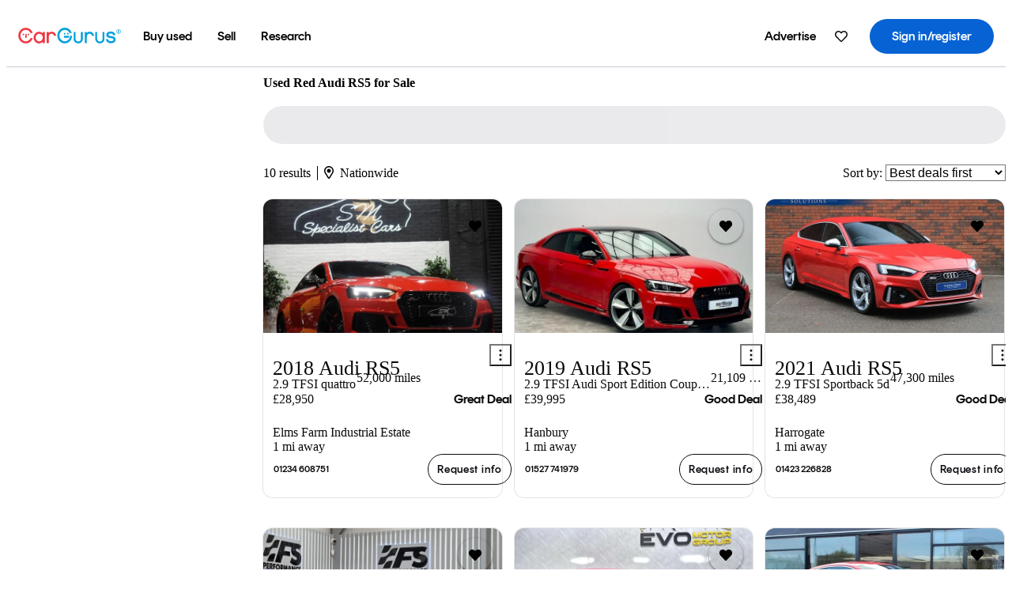

--- FILE ---
content_type: text/html;charset=UTF-8
request_url: https://www.cargurus.co.uk/Cars/s-Used-Red-Audi-RS5-d2821_spt195
body_size: 49924
content:
<!DOCTYPE html>
<html class="cg-mobileHome" lang="en-GB">
  <head>
  <script>
    !function(a,b,c,d,e){a.ddCaptchaOptions=e||null;var m=b.createElement(c),n=b.getElementsByTagName(c)[0];m.async=0,m.src=d,n.parentNode.insertBefore(m,n)}(window,document,"script","https://js.captcha-display.com/xhr_tag.js", { ajaxListenerPath: true, allowHtmlContentTypeOnCaptcha: true, disableAutoRefreshOnCaptchaPassed: true });
  </script>
        

                    <link as="image" rel="preload" fetchpriority="high"
                        href="https://static-assets.cargurus.com/images/site-cars/gfx/listings/no-image-placeholder_c80f77463a1c0559e4735b57ed1d96ec8ff77ec6bce5b247bb733c96e18316b7.svg"
                    />

                    <link as="image" rel="preload" fetchpriority="high"
                        href="https://static-assets.cargurus.com/images/site-cars/gfx/listings/no-image-placeholder_c80f77463a1c0559e4735b57ed1d96ec8ff77ec6bce5b247bb733c96e18316b7.svg"
                    />


  <link
        rel="preload"
        as="style"
        href="https://static-eu.cargurus.com/bundles/css/cg_spa_desktop.entry.14a1f07701f49b3361379bc1162411f2.css" />

  <link
        rel="preload"
        as="style"
        href="https://static-eu.cargurus.com/bundles/css/listing_search_desktop.entry.528314f6dcf98752b2a920cf3d1914cb.css" />

    <link rel="stylesheet" media="all" href="https://static-eu.cargurus.com/bundles/css/cg_spa_desktop.entry.14a1f07701f49b3361379bc1162411f2.css" type="text/css">
    <link rel="stylesheet" media="all" href="https://static-eu.cargurus.com/bundles/css/app_shell.entry.cdd929b04c5c65b28b7db0a86f7b6e63.css" type="text/css">
    <link rel="stylesheet" media="all" href="https://static-eu.cargurus.com/bundles/css/cg_theme_base_lite.entry.b179eeedd0c99b7d1d6318698b851875.css" type="text/css">

    <link rel="stylesheet" media="all" href="https://static-eu.cargurus.com/bundles/css/cg_concrete_shim_backbay.entry.a4df486943bd1c63815254adb6ee4e86.css" type="text/css">
    <link rel="stylesheet" media="all" href="https://static-eu.cargurus.com/bundles/css/cg_theme_chassis_backbay.entry.4a791f2dbf3d8da31e811eff2efb98a8.css" type="text/css">
    <link rel="stylesheet" media="all" href="https://static-eu.cargurus.com/bundles/css/cg_seo_links.entry.8b60f2248e3a850f957225658e8a2d3b.css" type="text/css">

    <link rel="stylesheet" media="all" href="https://static-eu.cargurus.com/bundles/css/cg_theme_consumer_listings_desktop.entry.72ca0fae2f280c41e29de78769b28d34.css" type="text/css">
    <link rel="stylesheet" media="all" href="https://static-eu.cargurus.com/bundles/css/listing_search_desktop.entry.528314f6dcf98752b2a920cf3d1914cb.css" type="text/css">


  <link
    rel="preload"
    as="script"
    href="https://js.datadome.co/tags.js" />

    <link
        rel="preload"
        as="script"
        href="https://static-eu.cargurus.com/bundles/js/reactDLL.entry.5d7afeeaf36c7cc133e0.js" />

    <link
        rel="preload"
        as="script"
        href="https://static-eu.cargurus.com/bundles/js/ravenDLL.entry.267d77c2e25b6e487670.js" />

    <link
        rel="preload"
        as="script"
        href="https://static-eu.cargurus.com/bundles/js/listing_search_desktop.entry.en_GB.948b9e86.js" />
    <link
        rel="preload"
        as="script"
        href="https://static-eu.cargurus.com/bundles/js/listing_search_desktop.entry_528314f6dcf98752b2a920cf3d1914cb.js" />


        <link rel="preconnect" href="https://securepubads.g.doubleclick.net" />
        <link rel="preconnect" href="https://adservice.google.com" />
        <link rel="preconnect" href="https://www.google-analytics.com" />
        <link rel="preconnect" href="https://www.googletagmanager.com" />

    <script type="text/javascript" src="https://accounts.google.com/gsi/client" async></script>


    <meta charset="utf-8">
    <meta name="theme-color" content="#337ab7">


        <link rel="alternate" hreflang="en-GB" href="https://www.cargurus.co.uk/Cars/s-Used-Red-Audi-RS5-d2821_spt195" />

    <link rel="alternate" hreflang="x-default" href="" />

  <link rel="canonical" href="https://www.cargurus.co.uk/Cars/s-Used-Red-Audi-RS5-d2821_spt195"/>
    <meta name="referrer" content="origin-when-crossorigin">

    <link rel="manifest" href="https://static-assets.cargurus.com/images/site-cars/gfx/reskin/manifest_69a6b2ae7f34e997e52c44bccf3044feaf93c88d2d6db6408c89b5c730cec765.webmanifest?v=2">

    <link rel="apple-touch-icon" sizes="57x57" href="https://static-eu.cargurus.com/gfx/reskin/logos/apple-touch-icon-57.png" />
    <link rel="apple-touch-icon" sizes="72x72" href="https://static-eu.cargurus.com/gfx/reskin/logos/apple-touch-icon-72.png" />
    <link rel="apple-touch-icon" sizes="114x114" href="https://static-eu.cargurus.com/gfx/reskin/logos/apple-touch-icon-114.png" />
    <link rel="apple-touch-icon" sizes="120x120" href="https://static-eu.cargurus.com/gfx/reskin/logos/apple-touch-icon-120.png" />
    <link rel="apple-touch-icon" sizes="152x152" href="https://static-eu.cargurus.com/gfx/reskin/logos/apple-touch-icon-152.png" />
    <link rel="apple-touch-icon" sizes="180x180" href="https://static-eu.cargurus.com/gfx/reskin/logos/apple-touch-icon-180.png" />
    <link rel="apple-touch-startup-image" href="https://static-eu.cargurus.com/gfx/reskin/logos/apple-touch-startup.png">

        <link rel="icon" sizes="16x16 32x32 48x48" href="https://static-eu.cargurus.com/gfx/icons/Favicon-48x48.png" />

    <link rel="icon" sizes="192x192" href="https://static-eu.cargurus.com/gfx/icons/Favicon-192x192.png" />

<script>
          window.disable_tracking = true;
          window.disable_ad_personalization = true;
  </script>


    <title data-cg-st="title">Used Red Audi RS5 for Sale - CarGurus.co.uk</title>
    <meta name="description" content="Browse the best deals on a Red Audi RS5 for sale. Save on a Red Audi RS5 on CarGurus." >
    <meta name="viewport" content="width=device-width, height=device-height, initial-scale=1, shrink-to-fit=no, viewport-fit=cover" >
        <meta http-equiv="Content-Type" content="text/html; charset=UTF-8"/>
        <meta http-equiv="pragma" content="no-cache"/>
        <meta http-equiv="cache-control" content="no-cache,no-store,must-revalidate"/>
        <meta http-equiv="expires" content="0"/>
        <meta http-equiv="Content-Script-Type" content="text/javascript"/>
        <meta http-equiv="content-language" content="en-GB"/>
    <meta name="envInfo"
        data-application-locale-id="gb"
        data-application-url="https://www.cargurus.co.uk"
        data-blackout-texas="true"
        data-country-code="GB"
        data-device-os="DESKTOP"
        data-email-hash=""
        data-cleaned-email-hash-md5=""
        data-cleaned-email-hash-sha1=""
        data-cleaned-email-hash-sha256=""
        data-experience="DESKTOP"
        data-js-locale-id="en-gb"
        data-language-tag="en-GB"
        data-locale-id="en_GB"
        data-locale-name="UNITED_KINGDOM"
        data-locale-namespace="/Cars"
        data-logged-in="false"
        data-mobile-app="false"
        data-mobile-app-version=""
        data-production="true"
        data-seo-experiments-v2='{"SRP_REMOVE_BREADCRUMBS":"","EXPAND_SPT_EXPERIMENT2":"","SEOC_2936_CF_CHASSIS_2_US":"","SPT_REMOVE_FEATURED_LISTINGS":"","SEOC_4030_SRP_TITLE_TAG_TEST":"","SRP_ENTITY_FACTS_CAR_MODEL":"","SRP_CANONICAL_LOGIC":"","SPT_REMOVE_ADS_V2":"","SRP_NATIONWIDE_ZIP_MODAL":"","SEOC_3438_CAR_LEVEL_SORT_TEST":"","SEOC_2936_CF_CHASSIS_2_INTL":"","SEOC_3922_SRP_NO_GEO_SAMPLE_REVERSE_TEST":"","SEOC_3813_UK_MODEL_AUTOSHOW_OVERVIEW_TEST":"","SEOC_2352_SRP_IMAGES_HIGH_PRIORITY":"","SEOC_3346_BOUNCE_RATE_VALIDATION_2":"","UGC_RATING_BANNER":"","SEOC_3060_NO_GEO_NON_RELAXED":""}'
        data-service-name="site-cars"
        data-site-cars-k8s-deployment="true"
        data-cwv-perf-enabled="true"
        data-shopper-uuid=""
        data-uuid="p0lX-3.142.222.226.1768599514581"
        data-hashed-uuid="C46C077374DD57387E56958E1C77D920C641F55850575A2F7E6D69FC7DEC1ECC"
        data-view-versions="[&quot;_DEFAULT_&quot;]"
        data-reporting-view-versions="[&quot;_DEFAULT_&quot;]"
        data-reporting-mvt="[]"
        data-mvt-experiments='{}'
        data-mvt-browser-id='7653ab66-61f5-4b4c-bef9-95eeb2e65517'
    >

    <meta name="devInfo"
        data-action-class="com.cargurus.site.action.inventorylisting.listingsearch.ListingSearchStaticLoadAction"
        data-action-method="execute"
        data-feature-key="f:listings.s"
        data-build-id="site-cars-198148"
        data-deploymentloc="prod-ew2"
        data-production="true"
            data-sentry="https://0e1a93256b16472d9067a95b7c2017f7@sentry.io/100939"
        data-sentry-integrated="true"
        data-server-host-name="site-cars-eu-cgsvc-8fd65d958-gcfzz"
        data-template="/listingSearch/listingSearch.ftl"
        data-view-version="_DEFAULT_"
        data-mvt=""
        data-log-cwv="false"
    >



  <script>
      googleTagDataLayer = [];
    </script>




    <script type="text/javascript" src="https://static-eu.cargurus.com/bundles/js/snowplowInit.entry_602f33ab202372238033a501d0d0161d.js"  defer async
    ></script>


    <script type="text/javascript" src="//widget.trustpilot.com/bootstrap/v5/tp.widget.bootstrap.min.js" async></script>

<script type="text/javascript">
  
</script>

  </head>
  <body>
<script>
  window.ddjskey = 'C3D682D3F2321D709B3DA56E04E573';
  window.ddoptions = {};
</script>
<script type="text/javascript" src="https://js.datadome.co/tags.js"></script>
  <button id="skipToContent" class="skipLink">
    <span class="skipLinkContent">Skip to content</span>
  </button>
  <div class="headerNavSuperWrap">
  <nav class="headerNav withSandNav" id="headerNav" role="navigation" data-cg-it="app-shell-header">
    <div class="navWrapper headerFooterRedesign ">
      <a class="navLogo" href="https://www.cargurus.co.uk/" data-cg-st="header-logo">
    <svg xmlns="http://www.w3.org/2000/svg" viewBox="0 0 291 46" class="cargurusLogo"><title>CarGurus Logo Homepage Link</title><g class="car" fill="#ef3742"><path d="M34.68 30.646c-2.463 5.439-7.44 8.672-13.239 8.672-8.313 0-15.035-7.286-15.035-16.266S13.179 6.785 21.441 6.785c6.004 0 10.827 3.181 13.239 8.672l.103.257h6.26l-.205-.616C38.066 6.374 30.626.987 21.441.987 9.844.987.454 10.839.454 23s9.39 22.065 20.987 22.065c9.082 0 16.523-5.439 19.396-14.162l.205-.616h-6.209l-.153.359zm24.784 8.826c-5.439 0-9.852-4.823-9.852-10.776 0-6.055 4.413-10.93 9.852-10.93s10.006 5.029 10.006 10.93c-.051 5.85-4.618 10.776-10.006 10.776m10.16-22.578a13.35 13.35 0 0 0-10.16-4.875c-8.877 0-15.856 7.286-15.856 16.626 0 9.288 6.979 16.574 15.856 16.574a13.297 13.297 0 0 0 10.16-4.926v4.156h5.798v-31.66h-5.798v4.105zm25.451-4.875a11.691 11.691 0 0 0-8.467 3.489v-2.72H80.81v31.66h6.004V25.206c0-4.413 3.181-7.594 7.594-7.594 3.746 0 6.312 2.206 6.927 5.901v.103l5.952-.051v-.154c-.82-6.979-5.438-11.392-12.212-11.392"/><path d="M20.107 18.228h3.9v11.443h-3.9V18.228z"/><circle cx="29.292" cy="19.973" r="2.258"/><circle cx="14.77" cy="19.973" r="2.258"/></g><g class="guru" fill="#00a0dd"><path d="M231.262 44.928c-7.532 0-12.999-5.467-12.999-12.999V13.131h5.267v18.797c0 4.686 3.108 7.835 7.732 7.835 4.594 0 7.68-3.149 7.68-7.835V13.131h5.319v18.797c-.001 7.534-5.468 13-12.999 13zm-61.269 0c-7.532 0-12.999-5.467-12.999-12.999V13.131h5.267v18.797c0 4.686 3.108 7.835 7.732 7.835 4.594 0 7.68-3.149 7.68-7.835V13.131h5.319v18.797c0 7.534-5.467 13-12.999 13zm92.98-20.543c-6.26-.975-7.389-1.796-7.389-3.489 0-2.155 2.874-3.848 6.517-3.848 3.797 0 6.312 1.693 6.927 4.567l.103.359h6.055l-.051-.513c-.667-6.158-5.644-10.006-12.982-10.006-8.621 0-12.52 4.977-12.52 9.596 0 6.106 4.721 8.005 12.367 9.082 7.389.975 7.954 2.463 7.954 4.31 0 2.258-2.463 4.567-7.235 4.567-4.362 0-7.543-2.104-8.159-5.439l-.051-.359h-6.004l.051.513c.872 6.619 6.414 10.93 14.162 10.93 7.8 0 13.034-4.208 13.034-10.468.049-7.185-5.492-8.673-12.779-9.802m-132.953-.718v5.285h13.188l.154-.257c.38-.817.656-1.679.821-2.566.168-.812.271-1.635.308-2.463H130.02z"/><path d="M146.851 23.667c-.308 8.826-6.671 15.497-14.727 15.497-8.415 0-15.291-7.286-15.291-16.164 0-8.929 6.876-16.215 15.291-16.215 5.696 0 10.571 3.233 13.085 8.672l.103.257h6.414l-.205-.616C148.494 6.375 140.899.782 132.125.782c-11.751 0-21.295 9.955-21.295 22.167s9.544 22.167 21.295 22.167a19.909 19.909 0 0 0 14.265-5.952 21.58 21.58 0 0 0 6.158-15.497h-5.697zM202.679 12.019a11.691 11.691 0 0 0-8.467 3.489v-2.72h-5.798v31.66h6.004V25.206c0-4.413 3.181-7.594 7.594-7.594 3.746 0 6.312 2.206 6.927 5.901v.103l5.952-.051v-.154c-.82-6.979-5.438-11.392-12.212-11.392M285.705 12.276a1.89 1.89 0 0 0-.192-.287 1.047 1.047 0 0 0-.242-.213 2.24 2.24 0 0 0 1.303-.737c.294-.373.447-.837.434-1.312a1.781 1.781 0 0 0-.676-1.513 3.47 3.47 0 0 0-2.095-.513h-2.353v7.312h1.279v-2.9h.648a.673.673 0 0 1 .316.057c.07.041.13.097.176.164l1.656 2.475a.422.422 0 0 0 .393.205h1.221l-1.869-2.736v-.002zm-1.598-1.099h-.943V8.685h1.074c.242-.005.483.02.718.073.17.038.33.113.467.221.119.099.208.23.257.377.055.172.081.352.078.533a1.22 1.22 0 0 1-.369.955 1.904 1.904 0 0 1-1.282.333z"/><circle cx="131.867" cy="17.663" r="2.36"/><circle cx="140.847" cy="17.663" r="2.36"/><path d="M284.457 17.445a6.088 6.088 0 1 1 6.089-6.089 6.094 6.094 0 0 1-6.089 6.089zm0-11.19a5.102 5.102 0 1 0 5.104 5.101 5.106 5.106 0 0 0-5.104-5.101z"/></g></svg>
      </a>
        <ul class="navMainLinks headerFooterRedesign sandNavMenu" role="menubar" data-sand-menu-bar data-cg-it="main-nav" data-hover-delay="300">
    <li class="links" role="none">
                    <a
href="/Cars/forsale" class="sandMenuLink" role="menuitem" data-first-char="b" tabindex="0"    >
<span data-sand-menu-bar-text>Buy used</span></a>
    </li>
    <li class="links" role="none">




                <a id="wai_snm_cnl_sell" aria-haspopup="true" aria-expanded="false" class="sandMenuBarBtn menuToggle" role="menuitem" href="/sell-my-car?pid=SellMyCarDesktopHeader" tabindex="-1">
<span data-sand-menu-bar-text>Sell</span>        </a>


    <div class="dropdownBody" role="menu" aria-labelledby="wai_snm_cnl_sell" data-sand-submenu>
        <div class="dropdownBodyContent">
                    <div class="sandSpacer" data-content="Buy" role="none" aria-hidden="true"></div>
    <div class="dropdownSubMenu">
        
        <ul class="dropdownSubMenuList" role="menu">
    <li class="" role="none">
                    <a
href="/sell-my-car?pid=SellMyCarDesktopHeader" class="sandSubMenuLink " role="menuitem" data-first-char="s" tabindex="-1"    >
<span data-sand-menu-bar-text>Sell my car</span></a>
    </li>
    <li class="" role="none">
                    <a
href="/research/car-valuation" class="sandSubMenuLink " role="menuitem" data-first-char="c" tabindex="-1"    >
<span data-sand-menu-bar-text>Car values</span></a>
    </li>
        </ul>
    </div>
        </div>
    </div>
    </li>
    <li class="links" role="none">




                <a id="wai_snm_cnl_research" aria-haspopup="true" aria-expanded="false" class="sandMenuBarBtn menuToggle" role="menuitem" href="/research" tabindex="-1">
<span data-sand-menu-bar-text>Research</span>        </a>


    <div class="dropdownBody" role="menu" aria-labelledby="wai_snm_cnl_research" data-sand-submenu>
        <div class="dropdownBodyContent">
                    <div class="sandSpacer" data-content="Buy" role="none" aria-hidden="true"></div>
                    <div class="sandSpacer" data-content="Sell" role="none" aria-hidden="true"></div>
    <div class="dropdownSubMenu">
        
        <ul class="dropdownSubMenuList" role="menu">
    <li class="" role="none">
                    <a
href="/research" class="sandSubMenuLink " role="menuitem" data-first-char="t" tabindex="-1"    >
<span data-sand-menu-bar-text>Test drive reviews</span></a>
    </li>
    <li class="" role="none">
                    <a
href="/research/price-trends" class="sandSubMenuLink " role="menuitem" data-first-char="p" tabindex="-1"    >
<span data-sand-menu-bar-text>Price trends</span></a>
    </li>
        </ul>
    </div>
    <div class="dropdownSubMenu">
        
        <ul class="dropdownSubMenuList" role="menu">
        </ul>
    </div>
        </div>
    </div>
    </li>
        </ul>
  <ul class="navRightLinks headerFooterRedesign" role="menu" data-cg-it="right-nav-links">
      <li role="menuitem">
        <a href="https://dealers.cargurus.co.uk/" class="navLink headerFooterRedesign" title="Advertise">
          <span class="nav-item-text">Advertise</span>
        </a>
      </li>
    <li role="menuitem">



	<div data-sand-tooltip data-placement="bottom">
        <span
            aria-describedby="savedListingsButton"
            class="cgds_tooltip_wrapper"
            tabIndex="0"
        >
                            <a class="menuToggle headerFooterRedesign" href="/Cars/inventorylisting/mySaved.action?pid=sl_navbar" aria-label="Saved cars">
    <svg xmlns="http://www.w3.org/2000/svg" aria-hidden="true" aria-label="" focusable="false" data-prefix="far" data-icon="heart" class="svg-inline--fa fa-heart fa-w-16 navIcon headerFooterRedesign" role="img" viewBox="0 0 512 512"><path fill="currentColor" d="M458.4 64.3C400.6 15.7 311.3 23 256 79.3 200.7 23 111.4 15.6 53.6 64.3-21.6 127.6-10.6 230.8 43 285.5l175.4 178.7c10 10.2 23.4 15.9 37.6 15.9 14.3 0 27.6-5.6 37.6-15.8L469 285.6c53.5-54.7 64.7-157.9-10.6-221.3zm-23.6 187.5L259.4 430.5c-2.4 2.4-4.4 2.4-6.8 0L77.2 251.8c-36.5-37.2-43.9-107.6 7.3-150.7 38.9-32.7 98.9-27.8 136.5 10.5l35 35.7 35-35.7c37.8-38.5 97.8-43.2 136.5-10.6 51.1 43.1 43.5 113.9 7.3 150.8z"/></svg>
      </a>


        </span>
        <span
            id="savedListingsButton"
            class="cgds_tooltip"
            role='tooltip'
            aria-hidden="true"
        >
            Saved cars and searches
            <span
                data-popper-arrow
                class="cgds_tooltip_arrow"
            >
                <svg width='100%' viewBox='0 -1 20 10'>
                    <polygon points='0,10 20,10 10,0' />
                </svg>
            </span>
        </span>
    </div>
    </li>
    <li role="menuitem">
  <a href="/Cars/sso/login?redirectUrl=%2FCars%2Fs-Used-Red-Audi-RS5-d2821_spt195" id="sign-in-prominent" class="prominentSignIn headerFooterRedesign" title="Sign in/register" data-cg-ft="nav-menu-sign-in">
    <svg aria-hidden="true" focusable="false" data-prefix="far" data-icon="user-circle" class="svgStyle headerFooterRedesign" role="img" aria-label="user icon" xmlns="http://www.w3.org/2000/svg" viewBox="0 0 496 512" ><path fill="#0277BB" d="M248 104c-53 0-96 43-96 96s43 96 96 96 96-43 96-96-43-96-96-96zm0 144c-26.5 0-48-21.5-48-48s21.5-48 48-48 48 21.5 48 48-21.5 48-48 48zm0-240C111 8 0 119 0 256s111 248 248 248 248-111 248-248S385 8 248 8zm0 448c-49.7 0-95.1-18.3-130.1-48.4 14.9-23 40.4-38.6 69.6-39.5 20.8 6.4 40.6 9.6 60.5 9.6s39.7-3.1 60.5-9.6c29.2 1 54.7 16.5 69.6 39.5-35 30.1-80.4 48.4-130.1 48.4zm162.7-84.1c-24.4-31.4-62.1-51.9-105.1-51.9-10.2 0-26 9.6-57.6 9.6-31.5 0-47.4-9.6-57.6-9.6-42.9 0-80.6 20.5-105.1 51.9C61.9 339.2 48 299.2 48 256c0-110.3 89.7-200 200-200s200 89.7 200 200c0 43.2-13.9 83.2-37.3 115.9z"></path></svg>
    <span class="navTitle">Sign in/register</span>
  </a>
      <div class="dropdownBody" role="menu" id="account-menu-content" data-cg-ft="account-menu-content" aria-label="Account menu options">
  <ul>

        <li id="header-my-account" role="menuitem">
          <a href="/Cars/myAccount/accountSettings">
            My account
          </a>
        </li>

      <li role="menuitem">
        <a href="/Cars/inventorylisting/mySaved.action#searches">
          Saved searches
          <span class="badge" id="saved-searches-count-badge" style="display:none;" hidden aria-hidden="true"></span>
        </a>
      </li>

      <li role="menuitem">
          <a href="/Cars/inventorylisting/mySaved.action#listings" data-cg-ft="account-menu-saved-listings-link">
              Saved cars
              <span class="badge" id="saved-listings-count-badge" data-cg-ft="account-menu-saved-listings-count" style="display:none;" hidden aria-hidden="true"></span>
          </a>
      </li>

      <li role="menuitem">
        <a href="/Cars/myAccount/recommendedCars?pid=site&c=navbar">
          Recommended cars
        </a>
      </li>

      <li role="menuitem">
        <a href="/Cars/myAccount/recentlyViewed?pid=site&c=navbar">
          Browsing history
        </a>
      </li>




                 <li role="menuitem" class="localizationPicker">
        <button aria-haspopup="listbox" aria-expanded="false" id="location-menu-control" class="menuToggle" aria-label="Country selector EN Selected">
          <span class="labelWrap">
            <i class="flag-icon flag-icon-gb" aria-hidden="true"></i>
            <span class="nav-item-text visible">United Kingdom </span>
          </span>
    <svg xmlns="http://www.w3.org/2000/svg" aria-hidden="true" aria-label="" focusable="false" data-prefix="far" data-icon="chevron-down" class="chevron visible" role="img" viewBox="0 0 448 512" height="0.75em" width="0.75em"><path fill="currentColor" d="M441.9 167.3l-19.8-19.8c-4.7-4.7-12.3-4.7-17 0L224 328.2 42.9 147.5c-4.7-4.7-12.3-4.7-17 0L6.1 167.3c-4.7 4.7-4.7 12.3 0 17l209.4 209.4c4.7 4.7 12.3 4.7 17 0l209.4-209.4c4.7-4.7 4.7-12.3 0-17z"></path></svg>
        </button>
        <div class="dropdownBody" id="location-menu-content" role="menu" aria-label="Country selector">
  <ul>


      <li role="menuitem">
        <a href="https://www.cargurus.com/?pid=countryPicker">
          <span class="labelWrap">
            <i class="flag-icon flag-icon-us"></i>
            United States (EN)
          </span>
          
        </a>
      </li>


      <li role="menuitem">
        <a href="https://www.cargurus.com/es?pid=countryPicker">
          <span class="labelWrap">
            <i class="flag-icon flag-icon-us"></i>
            Estados Unidos (ES)
          </span>
          
        </a>
      </li>


      <li role="menuitem">
        <a href="https://www.cargurus.ca/?pid=countryPicker">
          <span class="labelWrap">
            <i class="flag-icon flag-icon-ca"></i>
            Canada (EN)
          </span>
          
        </a>
      </li>


      <li role="menuitem">
        <a href="https://www.cargurus.ca/fr?pid=countryPicker">
          <span class="labelWrap">
            <i class="flag-icon flag-icon-ca"></i>
            Canada (FR)
          </span>
          
        </a>
      </li>


      <li role="menuitem">
        <a href="https://www.cargurus.co.uk/?pid=countryPicker">
          <span class="labelWrap">
            <i class="flag-icon flag-icon-gb"></i>
            United Kingdom 
          </span>
          <i class="far fa-check"></i>
        </a>
      </li>
  </ul>
        </div>
    </li>


  </ul>

      </div>
    </li>
  </ul>
    </div>
  </nav>
  </div>

      <div class="breadcrumbsAdsWrapper">
  <div class="cg-siteHeader-leaderBoardWrap">
        <div id="leaderboardWrapper" class="leaderboardWrapper"></div>
  </div>
      </div>
      <main class="content desktopTilesContent" id="main">
  <meta name="snowplow-page-context" data-page-type="srp" data-page-sub-type="" />
    
            <meta name="userSegmentationInfo"
                data-first-time-user="true"
                data-is-paid-referral="false">
    <div style="display:none">
        <svg id="star-icon--full" viewBox="0 0 576 512"><path fill="currentColor" d="M259.3 17.8L194 150.2 47.9 171.5c-26.2 3.8-36.7 36.1-17.7 54.6l105.7 103-25 145.5c-4.5 26.3 23.2 46 46.4 33.7L288 439.6l130.7 68.7c23.2 12.2 50.9-7.4 46.4-33.7l-25-145.5 105.7-103c19-18.5 8.5-50.8-17.7-54.6L382 150.2 316.7 17.8c-11.7-23.6-45.6-23.9-57.4 0z"></path></svg>
        <svg id="star-icon--half" viewBox="0 0 576 512"><path fill="currentColor" d="M288 0c-11.4 0-22.8 5.9-28.7 17.8L194 150.2 47.9 171.4c-26.2 3.8-36.7 36.1-17.7 54.6l105.7 103-25 145.5c-4.5 26.1 23 46 46.4 33.7L288 439.6V0z"></path></svg>
    </div>
    <style>
.starRating {display: flex;}
.starRating .svg-inline--fa {display: inline-block;font-size: inherit;height: 14px;overflow: visible;vertical-align: -0.125em;padding-left: .0625em;padding-right: .0625em;}
.starRating .svg-inline--fa.fa-w-18 {width: 14px;}
.cg-star {color: #ffb100;}
.cg-star.disabled,.cg-star.empty {color: #c2ccd4;}
.halfStarWrap {color: #c2ccd4;display: -webkit-inline-box;display: -ms-inline-flexbox;display: inline-flex;vertical-align: -0.125em;}
.cg-star.half {position: absolute;}
.starRating svg {vertical-align: text-bottom;}
.starRating .starLink {cursor: pointer;}    </style>

<style>
.autoshow-static-container {
    padding: 130px 45px 35px 45px;
    width: 100%;
}

.autoshow-tabs {
    display: flex;
    border-bottom: 1px solid #e0e0e0;
    margin-bottom: 24px;
}

.autoshow-tab {
    padding: 12px;
    border-bottom: 2px solid transparent;
    font-size: 16px;
    color: #5e6976;
}

.autoshow-tab.active {
    color: #0763d3;
    border-bottom-color: #0763d3;
    font-weight: 500;
}

.autoshow-panel {
    display: none;
}

.autoshow-panel.active {
    display: block;
}

/* Overview styles */
.autoshow-overview-content {
    max-width: 100%;
}

.autoshow-overview-title {
    margin-bottom: 24px;
    font-size: 20px;
    color: #1a1a1a;
}

.autoshow-overview-image {
    float: right;
    width: 350px;
    height: 250px;
    margin: 0 0 16px 24px;
    border-radius: 8px;
    display: block;
}

.autoshow-overview-text {
    margin-bottom: 24px;
}


.autoshow-overview-text h2 {
    margin-top: 32px;
    margin-bottom: 16px;
}

.autoshow-overview-text h3 {
    font-weight: 600;
    margin-bottom: 12px;
}

.autoshow-overview-text p {
    margin-bottom: 16px;
}

.autoshow-overview-text ul,
.autoshow-overview-text ol {
    margin-left: 24px;
    margin-bottom: 16px;
}

.autoshow-overview-text li {
    margin-bottom: 8px;
}

/* Reviews styles */
.autoshow-reviews-content {
    max-width: 100%;
}

.autoshow-reviews-header {
    display: flex;
    align-items: center;
    gap: 12px;
    margin-bottom: 24px;
}

.autoshow-star-icon {
    flex-shrink: 0;
}

.autoshow-reviews-overall {
    font-size: 24px;
    font-weight: 600;
    margin: 0;
}

.autoshow-reviews-count {
    font-size: 16px;
    color: #0d1722;
}

.autoshow-reviews-section-title {
    font-size: 20px;
    font-weight: 600;
    margin-bottom: 12px;
}

.autoshow-reviews-customers-say {
    margin-bottom: 32px;
}

.autoshow-reviews-summary {
    font-size: 16px;
    line-height: 1.6;
    color: #333;
    margin-bottom: 8px;
}

.autoshow-reviews-disclaimer {
    font-size: 12px;
    color: #5e6976;
}

.autoshow-reviews-mentions {
    margin-bottom: 32px;
}

.autoshow-reviews-mentions-list {
    display: flex;
    flex-wrap: wrap;
    gap: 12px;
}

.autoshow-reviews-mention-badge {
    padding: 5px 12px;
    border: 1px solid #79828d;
    border-radius: 4px;
    font-size: 14px;
}

.autoshow-reviews-list {
    display: grid;
    grid-template-columns: repeat(auto-fill, minmax(300px, 500px));
    gap: 24px;
}

.autoshow-review-header {
    display: flex;
    align-items: flex-start;
    gap: 12px;
    margin-bottom: 8px;
}

.autoshow-review-author-info {
    flex: 1;
}

.autoshow-review-author-name {
    font-size: 16px;
    font-weight: 600;
    color: #1a1a1a;
    margin-bottom: 4px;
}

.autoshow-review-stars {
    display: flex;
    align-items: center;
    gap: 4px;
}

.autoshow-review-star {
    fill: #e0e0e0;
}

.autoshow-review-star.filled {
    fill: #04a3fd;
}

.autoshow-review-rating-text {
    font-size: 14px;
    margin-left: 4px;
    font-weight: 500;
}

.autoshow-review-meta {
    font-size: 14px;
    margin-bottom: 8px;
}

.autoshow-review-meta span:not(:last-child)::after {
    content: " ";
}

.autoshow-review-text {
    font-size: 16px;
    line-height: 1.6;
    color: #333;
    white-space: pre-wrap;
}

/* FAQ styles */
.autoshow-faq-title {
    margin-bottom: 24px;
    font-size: 22px;
}

.autoshow-faq-list {
    display: flex;
    flex-direction: column;
    gap: 16px;
}

.autoshow-faq-item {
}

.autoshow-faq-question {
    margin-bottom: 12px;
    font-size: 18px;
}
</style>

    <div id="cargurus-listing-search">



    <style>
.listingSearchWrap {display: flex;flex-direction: column;align-items: flex-start;}
.listingSearchHeader {display: flex;align-items: center;            margin-top: -12px;
padding: 0rem 0rem 0.25rem 0rem;}
.contentWrapper {display: flex;flex-direction: row;align-items: flex-start;width: 100%;position: relative;}
.listingSearchHeader > h1 {font-weight: 400;font-size: 1.5rem;}
.listingSearchHeader > h1 > em {color: #638193;font-style: normal;}
.leftPanelWrapper {display: flex;            flex: 0 0 300px;
flex-direction: column;            max-width: 300px;
}
.listingSearchWrap-leftPanel {width: 300px;border: 1px solid #cccccc;border-radius: 2px;padding: 0.5rem;}
.fullWidth {width: 100%;}
.searchPanel {border: 1px solid #cccccc;border-radius: 2px;padding: 0.5rem;margin-bottom: 0.625rem;}
        .whiteSearchPanel {
            background-color: white;
        }

.searchPanel select, .searchPanel input {height: 2em;background-color: #fff;border: 1px solid #ccc;border-radius: 0.3em;box-shadow: inset 0 1px 1px rgba(0, 0, 0, 0.075);margin-bottom: 0.625rem;box-sizing: border-box;min-width: 0;}
.searchPanel input {padding: 0rem 0.4375rem 0rem 0.4375rem;}
.searchPanel select:disabled {background-color: #dadede;color: #000000;}
.searchPanel button {background-color: #0277bd;border: 1px solid transparent;border-radius: 2px;color: #fff;display: inline-block;position: relative;cursor: pointer;font-size: 1.125rem;padding-top: 0.9375em;padding-bottom: 0.9375em;padding-right: 1.25em;padding-left: 1.25em;            width: 100%;
}
.searchPanel label {display: block;font-weight: 700;margin-bottom: 0.625rem;}
.searchPanel .inlineLabel > *:first-child {flex: 1;}
.searchPanel .inlineLabel > *:last-child {flex: 2;}
.searchPanel .row {display: flex;align-items: center;}
.searchPanel .carPicker select {width: 100%;}
.searchPanel .yearSelectors {display: flex;flex-direction: row;align-items: baseline;}
.searchPanel .yearSelectors select {flex: 1;}
.searchPanel .yearSelectors span {margin: 0 0.5em;}
.searchPanelCollapsed {border: 1px solid #cccccc;border-radius: 2px;padding: 0.5rem;margin-bottom: 0.625rem;}
.searchPanelCollapsed .collapsedPanelHeader {          margin: .3125em 0 .3125em 0.25em;
}
.searchPanelCollapsed .collapsedPanelHeader span {margin: .5em 7.375em 0 0;font-size: 1.25em;}
.searchPanelCollapsed .collapsedPanelHeader button {width: 1.25em;max-width: 1.25em;height: 1.25em;max-height: 1.25em;margin-bottom: .1875em;background-color: transparent;}
.searchPanelCollapsed .collapsedPanelHeader .expandButton {width: 17.5px;box-sizing: border-box;display: inline-block;font-size: inherit;height: 20px;overflow: visible;vertical-align: -0.125em;}
.saveSearchPanel {border: 1px solid #ccc;margin-bottom: 0.625rem;border-radius: 5px;padding: 0.9375rem;}
.saveSearch {display: flex;justify-content: space-between;align-items: center;}
.saveSearch button {background-color: #008002;border-radius: 2px;border: 1px solid transparent;color: #ffffff;cursor: pointer;display: inline-block;font-size: 0.875rem;padding-bottom: 0.5em;padding-left: 1.25em;padding-right: 1.25em;padding-top: 0.5em;position: relative;}
.searchName {color: #527d89;font-size: 1.125em;font-weight: 700;}
.subscribePanel {background-color: #cceaff;margin-bottom: 10px;color: #0a0a0a;font-size: .875rem;text-align: center;padding: 1rem 2rem;}
.subscribe {display: -webkit-box;display: -ms-flexbox;display: flex;-webkit-box-align: center;-ms-flex-align: center;align-items: center;-webkit-box-pack: center;-ms-flex-pack: center;justify-content: center;font-weight: 700;}
.subscribe input {padding: .3125rem;margin: 0 0.5rem;font-size: 1rem;border: 1px solid #818D98;height: 30px;padding: 0 10px;}
.subscribe button {border: 1px solid transparent;border-radius: 2px;display: inline-block;position: relative;cursor: pointer;font-size: 1rem;background-color: #006598;color: #fff;padding: 0 0.75rem;height: 30px;}
.subscribe button.marginLeft {margin-left: 0.5rem;}
.disclaimer {font-size: .75rem;color: #0a0a0a;text-align: center;font-style: italic;margin: .3125rem 0;}
.disclaimer a {color: inherit;}
.searchForms {padding: 0.5rem;}
.searchForms select, .searchForms input[type="tel"] {height: 2em;background-color: #ffffff;border: 1px solid #cccccc;border-radius: 0.3em;box-shadow: inset 0 1px 1px rgba(0, 0, 0, 0.075);margin-bottom: 0.625rem;box-sizing: border-box;min-width: 0;}
.searchForms select:disabled {background-color: #dadede;color: #000000;}
.tabGroup {display: inline-block;width: 100%;box-sizing: border-box;font-size: 1em;}
.tabList {align-content: stretch;background-color: #ffffff;border: 1px solid #cdd2d2;display: flex;flex-direction: row;justify-content: space-evenly;margin: 0 0 1rem;width: 100%;}
.tabList.main {align-content: stretch;background-color: #ffffff;border: 1px solid #cdd2d2;display: flex;flex-direction: row;justify-content: space-evenly;margin: 0 0 0.5rem;width: 100%;}
.tab {cursor: pointer;border-right: 0.1rem solid #cdd2d2;color: #000;display: flex;flex-grow: 1;height: 100%;justify-content: center;text-align: center;padding: 0.4rem 0;}
.tabList.main .tab {border-right: 1px solid #cdd2d2;color: #006598;padding: 0.6rem 0;}
        .tabList.main .tab:last-child,
.tab:last-child {border-right: none;}
.tabList .tab.selected {background-color: #006598;color: #ffffff;}
.sortContainer {height: 40px;margin-bottom: 0.75em;}
.listingSearchWrap-rightPanel {align-self: stretch;flex: 1 1 auto;margin-left: 24px;overflow-x: hidden;overflow-y: auto;padding-left: 1px;}
.desktopTilesContainer {display: -webkit-box;display: -webkit-flex;display: flex;flex-wrap: wrap;-webkit-flex-wrap: wrap;padding: 0 2px 0 0;margin-right: -16px;}
        .tileWrapper {
            margin-right: 1rem;
            flex: 1 1 250px;
            min-width: 30%;
margin-bottom: 20px;        }

.srpMargins {margin-left: 10px;margin-right: 10px;}


.titleWrap h4 .popoverWrapper {margin-left: 0.25rem;}
.propertyList {display: none;}
svg.icon {color: var(--silver-a11y);height: 12px;width: 12px;}
.heartStroke {fill: #324054;}
.iconNotSaved {fill: transparent;}

.titleWrap {margin-top: .5em;grid-column: 1/7;grid-row: 1/2;width: calc(100%);}
.metaWrap {grid-column: 5/7;grid-row: 3/4;justify-self: self-end;text-align: right;font-size: .875rem;}
.avatar {position: relative;display: inline-block;max-width: 100%;font-size: 1em;}
.badge {color: #ffffff;background: #707070;font-size: 0.75rem;display: inline-block;padding: 0.25rem 0.5rem 0.25rem 0.5rem;}
.dealArrowLabelWrap {display: inline-flex;align-items: center;}
svg.dealArrow {vertical-align: middle;width: 31px;height: 31px;}
.uncertainPath,.newCarPath,.noPricePath {opacity: 0;fill: #fff;}
.dealLabel {color: #0a0a0a;font-weight: 700;line-height: 1;white-space: nowrap;font-size: 16px;margin-left: 5px;}
.dealLabel .black {color: #000;}
.great .dealLabel,svg.dealArrow.great {color: #006b00;}
.great {color: #006b00;}
.great svg.dealArrow {transform: rotate(-90deg);}
.great svg.dealRatingIcon {transform: rotate(-90deg);}
.good .dealLabel,svg.dealArrow.good {color: #009b00;}
.good {color: #009b00;}
.good svg.dealArrow {transform: rotate(-45deg);}
.good svg.dealRatingIcon {transform: rotate(-45deg);}
.fair .dealLabel,svg.dealArrow.fair {color: #00bd00;}
.fair {color: #00bd00;}
.fair svg.dealArrow {transform: rotate(0deg);}
.fair svg.dealRatingIcon {transform: rotate(0deg);}
.high .dealLabel,svg.dealArrow.high {color: #ff8400;}
.high{color: #ff8400;}
.high svg.dealArrow {transform: rotate(45deg);}
.high svg.dealRatingIcon {transform: rotate(45deg);}
.overpriced .dealLabel,svg.dealArrow.overpriced {color: #f60000;}
.overpriced {color: #f60000;}
.overpriced svg.dealArrow {transform: rotate(90deg);}
.overpriced svg.dealRatingIcon {transform: rotate(90deg);}
.uncertain .dealLabel,svg.dealArrow.uncertain {color: #707070;}
.uncertain {color: #707070;}
.uncertain svg.dealArrow .uncertainPath {opacity: 1;}
.uncertain svg.dealRatingIcon .uncertainPath {opacity: 1;}
.uncertain svg.dealArrow .newCarPath, .arrow {opacity: 0;}
.uncertain svg.dealRatingIcon .newCarPath, .arrow {opacity: 0;}
.no-price .dealLabel,svg.dealArrow.no-price {color: #707070;}
.no-price .dealLabel,svg.dealRatingIcon.no-price {color: #707070;}
.no-price svg.dealArrow .noPricePath {opacity: 1;}
.no-price svg.dealRatingIcon .noPricePath {opacity: 1;}
.no-price svg.dealArrow .newCarPath, .arrow {opacity: 0;}
.no-price svg.dealRatingIcon .newCarPath, .arrow {opacity: 0;}
.LabelPriceWrap {display: flex;flex-direction: column;margin-left: .125em;}
.LabelPriceWrap .dealLabel {margin: 0;}
.dealDifferential {font-size: .8125em;}
.arrow {opacity: 1;fill: #fff;}
.alert.secondary {background-color: #c0e7fe;color: #000;display: flex;justify-content: space-between;margin: 0 0 1rem 0;padding: 1rem;}
.alert.secondary.mobile {align-items: flex-start;flex-direction: column;margin: .25rem .9375rem 0;}
.svg-inline--fa {display: inline-block;font-size: inherit;height: 1em;overflow: visible;vertical-align: -0.125em;}
.svg-inline--fa.fa-w-14 {width: 0.875em;}
.listingInfoBucket {font-size: .875em;color: var(--silver-a11y);flex-direction: column;grid-column: 1/7;grid-row: 10/11;line-height: 1.2;}
.listingInfoBucket b {color: var(--black);}
.cargurus-listing-search_inline-ad {box-sizing: content-box;min-height: 90px;padding: .5rem 0;text-align: center;background: transparent;flex: 0 0 100%;margin-bottom: 1.875rem;}
.popoverWrapper {align-self: center;}
.popoverWrapper .ratingDetail {margin-left: 5px;color: #707070;white-space: pre;}
.popoverWrapper .button {background: transparent;cursor: pointer;}
.popoverWrapper .popover {background-color: #ffffff;border: 1px solid rgba(0, 0, 0, 0.2);border-radius: 6px;box-shadow: 0 5px 10px rgba(0, 0, 0, 0.2);box-sizing: border-box;color: #464646;display: none;left: 0px;padding: 0.5625rem 0.875rem 0.5625rem 0.875rem;position: absolute;top: 0px;will-change: transform;z-index: 2;}
.popoverWrapper:hover .popover {display: block;}
.popoverWrapper .popoverArrow {box-sizing: border-box;font-size: 30px;height: 1em;line-height: 1;pointer-events: none;position: absolute;transform: rotateZ(90deg);width: 1em;}
#popover-arrow .fill {fill: #ffffff;}
#popover-arrow .stroke {fill: rgba(0, 0, 0, 0.2);}
.dealerReviewPopover_wrapper {position: relative;width: 100%;}
.dealerReviewPopover_wrapper .dealerReviewPopover_popover {max-width: 300px;}
.dealerReviewPopover_wrapper:hover .dealerReviewPopover_popover {left: auto;right: 105%;top: -150px;width: 400px;}
.dealerReviewPopover_wrapper:hover .dealerReviewPopover_arrow {left: 100%;top: 145px;}
.listingDetailsPopover_wrapper {display: inline-block;position: relative;}
.listingDetailsPopover_wrapper .listing-details-cta svg {height: 0.75em;vertical-align: baseline;width: 0.75em;}
.listingDetailsPopover_wrapper:hover .listingDetailsPopover_popover {bottom: 120%;left: -200px;top: auto;width: 400px;}
.listingDetailsPopover_wrapper:hover .listingDetailsPopover_arrow {left: 48%;top: 100%;transform: rotate(180deg);}
.listingDetailsWrap {cursor: default;font-size: 0.875rem;font-weight: 400;}
.grille-icon {display: inline-block;height: 1em;transition: fill .4s ease-in-out;user-select: none;width: 1em;}
.panel {display: -webkit-box;display: -webkit-flex;display: flex;-webkit-box-pack: justify;-webkit-justify-content: space-between;justify-content: space-between;-webkit-box-align: start;-webkit-align-items: flex-start;align-items: flex-start;background-color: #c0e7fe;padding: 1rem;margin-bottom: 1rem;font-size: .875em;position: relative;}
.panel.doubleSpaced {border: 0;border-radius: 0;line-height: 2.5em;}
.sortPageRow {align-items: center;display: flex;justify-content: space-between;}
.marginBottomSM {margin-bottom: 0.75em;}
.selectWrap {display: inline-block;}
.selectInputWrap {align-items: center;border: 1px solid #c2ccd4;display: flex;height: 2.5rem;position: relative;z-index: 1;}

.selectInput {background: transparent;border: none;font-size: 1rem;overflow: hidden;padding: 0.3125em 1.75em 0.3125em 0.625em;text-overflow: ellipsis;width: 100%;height: 2.5rem;-webkit-appearance: none;}
.selectInputWrap svg {font-size: 0.75rem;position: absolute;right: 0.75rem;transform: rotate(180deg);width: 0.875em;z-index: -1;}
.pageNav {text-align: right;}
.pageNavShowing,.pageNav svg {margin: 0 0.5em;}
.boldPageNav {font-weight: bold;margin: 0;}
.buttonAsLink svg {transform: rotate(90deg);width: 0.5em;}
.appliedFiltersPlaceholder {height: 32px;            margin-bottom: 20px;
}
.appliedFilterSubscribePanel {background-color: #f4f5f5;border-radius: 8px;margin-bottom: 0.625rem;}
.emailPadding {padding: 16px 19px 16px 20px;}
.nonEmailPadding {padding: 15px 19px 15px 20px; }
.appliedFilterSubscribeForm {display: flex;justify-content: space-between;align-items: center;}
.appliedFilterDisclaimer {font-size: .75rem;color: #0a0a0a;}
.appliedFilterDisclaimer a{color: inherit;}
.appliedFilterCalloutText {font-size: .875rem;font-weight:bold;margin-left: 5px}
.appliedFilterInput {margin-right: 7px; border-radius: 2px;padding: 0 0.625em;border: 1px solid rgba(221, 221, 221, 1);width: 240px;height: 2.5em;align-self:center; }
.appliedFilterInputContainer {display:flex;}
.appliedFilterTextContainer {text-wrap: wrap;}
.appliedFilterButton {font-size: 1rem;font-weight: var(--primary-font-weight-normal);background-color: #FFF;color: black;border-radius: 3px;border: 1px solid #A5A9B3;padding: 0.625em 0.75em;padding-bottom: 11px; }
.appliedFilterIcon {font-size: 1.125em;line-height:1em;vertical-align: -0.225em;}
.appliedFilterHeader {width: 100%; justify-content: space-between;}
.appliedFilterSaveButton {background-color: var(--surface-primary-1);border: var(--form-border-width) solid var(--button-secondary-border-color);border-radius: var(--button-border-radius);color: var(--button-secondary-color);cursor: pointer;display: inline-flex;flex-shrink: 0;font-family: var(--button-font-family, inherit);font-size: var(--button-small-font-size);font-weight: var(--text-weight-600);letter-spacing: var(--button-letter-spacing);line-height: var(--button-small-line-height);padding: var(--button-small-padding);position: relative;text-align: center;text-decoration: none;}
.buttonMarginBottom {margin-bottom: 6px;}
.appliedFilterSaveButton svg {            margin-right: .25rem;
}       
.srpTitleWrap {display: flex;align-items: center;margin-bottom: 20px;}
.srpTitleWrap em {font-style: normal;}
.srpTitleWrap h1 {font-size: var(--text-heading-h3-font-size);font-weight: 600;margin-bottom: 0;}

.userRatingWrapper {display: flex;flex-direction: row;align-items: center;gap: 8px;padding-bottom: 22px;}
.userRatingText {font-size: var(--text-body-md, .875rem);margin-bottom: 0px;}
.noResultsContainer{display: flex; flex-direction: column;justify-content: center;align-items: center;background: linear-gradient(0deg, #f2f3f3 0%, #f2f3f3 100%), #fff;border-radius: 8px;height: 180px;text-align: center;margin: 0.3125rem 0.625rem 0; }
.noResultsHeader{font-size: 1.375em;margin: 0;padding: 0.5rem 0 0.25rem;}
.noResultsSpan{margin-bottom: 0.5rem;}
.noResultsIcon{font-size: 1.33em;line-height: 0.75em;}
.srpMargins.subscribePanel {margin-left: 0;margin-right: 0;}
.afPlaceholder {min-height: 52px;padding-bottom: 20px;}
.searchActions {display: flex;            gap: 0.35em;
}
.searchActions svg {color: #000;}
.searchAction {display: flex;background: transparent;font-weight: bold;gap: 0.5em;align-items: center;font-size: 16px;line-height: 24px;text-decoration: underline;text-underline-position: under;}
.searchAction .heartIcon {width: 16px;height: 16px;stroke: #000;fill: #fff;position: relative;top: 2px;}
.downArrow {font-size: 12px;position: relative;top: 0.125rem;}
.seperator {border-left: 1px solid #C3CDD5;            margin-left: 4px;
            margin-right: 4px;
}
        .flexSummary {
            display: flex;
            align-items: center;
            grid-gap: 0.625rem;
            gap: 0.625rem;
        }

        .skeleton{display:block;background-color:#f5f6f6;height:auto;margin-top:0;margin-bottom:0;min-height:12px;border-radius:2rem}.wave{position:relative;overflow:hidden}.wave::after{animation:1.6s linear .6s infinite wave;background:linear-gradient(90deg,transparent,rgba(195, 199, 199,0.125),transparent);content:'';position:absolute;-webkit-transform:translateX(-100%);-moz-transform:translateX(-100%);-ms-transform:translateX(-100%);transform:translateX(-100%);bottom:0;left:0;right:0;top:0}@keyframes wave{0%{transform:translateX(-100%)}100%,50%{transform:translateX(100%)}}


    
.invalidZip {background-color: #c0e7fe;font-weight: 400;display: flex;justify-content: space-between;align-items: center;padding: 1rem;margin-bottom: 1rem;}.invalidZip h2 {font-weight: 400;max-width: 50%;}.invalidZip .zipInput {border: 1px solid #cccccc;background: #ffffff;margin: 0;padding: 0.5rem;width: 12.5rem;height: 3.1875rem;font-size: 1.125rem;}.invalidZip .cgBtn {font-size: 1.125rem;padding: .75em 1.25em;border: 0;margin: 0;}.invalidZip .geolocationButton {display: inline-block;height: 3.1875rem;margin: 0 .625rem 0 0;padding: .625rem;background: #fff;border: 1px solid #c2ccd4;border-left: 0;}
.cgBtn {background-color: #ffffff;border: 1px solid transparent;border-radius: 2px;color: #ffffff;display: inline-block;position: relative;cursor: pointer;font-size: 1.125rem;padding: 0.9375em 1.25em;}
.cgBtn:disabled {background-color: #f5f6f6;border-color: #e0e3e3;color: #707070;cursor: default;}
.cgBtn.primary {background-color: #0277bd;color: #ffffff;}
.cgBtn.primary:disabled {background-color: #f5f6f6;border-color: #e0e3e3;color: #707070;cursor: default;}
.cgBtn.small {font-size: 0.875rem;padding: 0.5em 1.25em;}
.invalidZip .cgBtn {font-size: 1.125rem;padding: .75em 1.25em;border: 0;margin: 0;}
    }

    

.listingBadge {display: flex;align-items: center;position: absolute;top: 0.3125rem;right: 0.3125rem;padding: 0 0.25rem;border: 1px solid #4d4d4d;background: rgba(0,0,0,0.6);}.listingBadgeNew {display: flex;position: absolute;top: .625em;left: .625em;padding: .2em .7em;border-radius: 2px;background: white;align-items: center;}.listingBadgeNew svg {color: var(--cg-brand-blue);font-size: .75rem;margin-right: .25rem;}
.listingBadgeNew p {font-size: .75rem;}
.listingBadge p {font-size: 12px;margin: 0;color: #fff;}
.listingBadge svg {color: #fff;
font-size: 12px;margin-right: 4px;}.listingBadge svg.recentlyAdded {color: #fff;}
    
.cargurus-listing-search__car-blade__franchise-badge {position: relative;display: inline-block;background-color: #006598;font-size: .86em;color: #fff;border-radius: .192rem;font-weight: 600;padding: .25rem .75rem .25rem 2rem;margin-top: .33rem;}
.cargurus-listing-search__car-blade__franchise-badge svg {fill: #fff;height: 1.75rem;left: .25rem;position: absolute;top: 1rem;transform: translateY(-50%);width: 1.25rem;}    

.lowInventoryBanner {background: #cceaff;color: #006598;display: -webkit-box;display: -webkit-flex;display: flex;width: 100%;padding: 1rem;}
.lowInventoryBannerIcon {margin-right: 0.5rem;}
header.lowInventoryBannerHeader {color: var(--callout-color);        font-size: var(--callout-font-size);
        font-weight: var(--callout-title-font-weight);
}
a#lowInventoryBannerCTA {text-decoration: underline;}
.lowInventoryBannerDesktop {align-items: center;justify-content: center;padding: 0.625rem 1rem;margin: 0.625rem 0;}
.tileDealRatingArrow {background-image: var(--deal-rating-arrow-icon, url("data:image/svg+xml,%3Csvg width='15' height='13' viewBox='0 0 15 13' fill='none' xmlns='http://www.w3.org/2000/svg'%3E%3Cpath d='M14.5562 6.44474L8.10832 0.222168V4.02447H0.333984V8.86432H8.10832V12.6666L14.5562 6.44474Z' fill='white'/%3E%3C/svg%3E%0A"));        background-size: calc(var(--deal-rating-icon-size) * var(--deal-rating-icon-size-delta) * 1);
        
}.tileDealRatingSlash {background-image: url("data:image/svg+xml,%3Csvg width='10' height='14' viewBox='0 0 10 14' fill='none' xmlns='http://www.w3.org/2000/svg'%3E%3Cpath fill-rule='evenodd' clip-rule='evenodd' d='M0.284435 11.8891L8.35897 0.333564L9.95898 1.68848L1.88445 13.244L0.284435 11.8891Z' fill='white'/%3E%3C/svg%3E%0A");background-size: calc(var(--deal-rating-icon-size) * 0.6 * (10 / 14));}.tileDealRatingQuestion {background-image: url("data:image/svg+xml,%3Csvg width='8' height='14' viewBox='0 0 8 14' fill='none' xmlns='http://www.w3.org/2000/svg'%3E%3Cpath d='M0.630859 1.97756C0.832341 1.79979 1.0516 1.6309 1.28864 1.4709C1.5316 1.3109 1.79234 1.17164 2.07086 1.05312C2.34938 0.934602 2.6516 0.84275 2.97753 0.777565C3.30345 0.706454 3.65604 0.670898 4.0353 0.670898C4.55086 0.670898 5.01901 0.742009 5.43975 0.884231C5.86641 1.02645 6.23086 1.2309 6.53308 1.49756C6.8353 1.75831 7.06938 2.07534 7.2353 2.44868C7.40123 2.82201 7.48419 3.23979 7.48419 3.70201C7.48419 4.15238 7.41901 4.54349 7.28864 4.87534C7.15827 5.20127 6.9953 5.48571 6.79975 5.72868C6.60419 5.97164 6.3879 6.18201 6.15086 6.35979C5.91975 6.53756 5.70049 6.70645 5.49308 6.86645C5.28567 7.02053 5.10493 7.1746 4.95086 7.32867C4.80271 7.47682 4.71382 7.64571 4.68419 7.83534L4.47975 9.13312H2.97753L2.82642 7.68423C2.79086 7.40571 2.82938 7.16275 2.94197 6.95534C3.06049 6.74201 3.21456 6.54942 3.40419 6.37756C3.59975 6.19979 3.81604 6.0309 4.05308 5.8709C4.29012 5.70497 4.51234 5.52719 4.71975 5.33756C4.92716 5.14201 5.09901 4.92571 5.2353 4.68868C5.37753 4.44571 5.44864 4.15831 5.44864 3.82645C5.44864 3.61312 5.40716 3.42349 5.32419 3.25756C5.24716 3.08571 5.13753 2.94053 4.9953 2.82201C4.85308 2.69756 4.68123 2.60275 4.47975 2.53756C4.28419 2.47238 4.07086 2.43979 3.83975 2.43979C3.50197 2.43979 3.21456 2.47831 2.97753 2.55534C2.74641 2.62645 2.5479 2.70942 2.38197 2.80423C2.22197 2.89312 2.08567 2.97608 1.97308 3.05312C1.86049 3.12423 1.75975 3.15979 1.67086 3.15979C1.45753 3.15979 1.30345 3.0709 1.20864 2.89312L0.630859 1.97756ZM2.31086 12.4576C2.31086 12.2739 2.34345 12.099 2.40864 11.9331C2.47975 11.7672 2.57456 11.625 2.69308 11.5065C2.8116 11.3879 2.95382 11.2931 3.11975 11.222C3.28567 11.1509 3.46345 11.1153 3.65308 11.1153C3.84271 11.1153 4.01753 11.1509 4.17753 11.222C4.34345 11.2931 4.48567 11.3879 4.60419 11.5065C4.72864 11.625 4.82642 11.7672 4.89753 11.9331C4.96864 12.099 5.00419 12.2739 5.00419 12.4576C5.00419 12.6472 4.96864 12.825 4.89753 12.9909C4.82642 13.1509 4.72864 13.2902 4.60419 13.4087C4.48567 13.5272 4.34345 13.619 4.17753 13.6842C4.01753 13.7553 3.84271 13.7909 3.65308 13.7909C3.46345 13.7909 3.28567 13.7553 3.11975 13.6842C2.95382 13.619 2.8116 13.5272 2.69308 13.4087C2.57456 13.2902 2.47975 13.1509 2.40864 12.9909C2.34345 12.825 2.31086 12.6472 2.31086 12.4576Z' fill='white'/%3E%3C/svg%3E%0A");background-size: calc(var(--deal-rating-icon-size) * 0.6 * (8 / 14));}.tileDealRatingIcon {width: 16px;min-width: 16px;height: 16px;background-position: center;background-repeat: no-repeat;border-radius: 50%;padding: 0;&.fair {background-color: var(--deal-rating-fair-deal, #00bd00);transform: var(--deal-rating-fair-icon-transform, unset);}&.good {background-color: var(--deal-rating-good-deal, #009900);transform: var(--deal-rating-good-icon-transform, rotate(-45deg));}&.great {background-color: var(--deal-rating-great-deal, #006b00);transform: var(--deal-rating-great-icon-transform, rotate(-90deg));}&.high {background-color: var(--deal-rating-high-priced, #ff8400);transform: var(--deal-rating-high-icon-transform, rotate(45deg));}&.none {background-color: var(--deal-rating-uncertain, #737781);}&.overpriced {background-color: var(--deal-rating-over-priced, #db0000);transform: var(--deal-rating-over-icon-transform, rotate(90deg));}&.uncertain {background-color: var(--deal-rating-uncertain, #737781);}}.dealRating {align-items: center;column-gap: var(--deal-rating-column-gap, .5rem);display: flex;grid-column-gap: var(--deal-rating-column-gap, .5rem);flex-flow: row nowrap;font-family: "Rund Display";justify-content: flex-start;}.dealRatingLabel {font-size: var(--deal-rating-label-text-size);font-weight: var(--label-font-weight, 600);line-height: var(--text-line-height);}.tileShadow {box-shadow: 0 0 0 1px #e4e4e5;border-radius: 12px;}.listingTileWrapper a {text-decoration: none;}.listingTile {position: relative;text-decoration: none;color: #0a0a0a;padding: 0;margin-bottom: 0;border-bottom: none;flex-direction: column;word-wrap: break-word;display: flex;}.listingTile .tileMedia {position: relative;}.tileMedia .tileMedia-embedResponsive {padding-bottom: 56.25%;position: relative;display: block;overflow: hidden;}.tileMedia-embedResponsiveItem {position: absolute;top: 0;left: 0;bottom: 0;height: 100%;width: 100%;border: 0;-o-object-fit: cover;object-fit: cover;-o-object-position: center;object-position: center;border-top-left-radius: 12px;border-top-right-radius: 12px;}.tileMedia-imageGradientWrapper::after {content: '';position: absolute;left: 0;top: 0;width: 100%;height: 100%;display: inline-block;opacity: 0.2;
}.tileMedia-dealerImage {position:absolute;bottom:12px;right:12px;max-height:25%;max-width:40%;padding: 4px;width: 15%;aspect-ratio: 1/1;background-color: var(--surface-primary-1);border-radius: var(--radius-container-sm);object-fit: contain;}.tileMedia-noImageOverlay {color: var(--text-primary);text-align: center;bottom: 25%;pointer-events: none;position: absolute;width: 100%;z-index: 1;transform: translate(0%, 50%);text-decoration: none;}.tileMedia-noImageTopText {font-size: .875rem;margin-bottom: 0;}.tileMedia-noImageBottomText {font-size: 1rem;font-weight: var(--text-weight-600);margin-bottom: 0;}.tileMedia-secondaryBadgeContainer {bottom: 12px; left: 12px;position: absolute;z-index: 1;}.tileMedia-secondaryBadge {align-items: center;background-color: var(--surface-neutral-almost-black);border: 1px solid var(--surface-neutral-almost-black);border-radius: 2px;color:var(--surface-primary-1);display: inline-flex;flex-wrap: nowrap;font-size: var(--tag-small-font-size);line-height: var(--text-small-line-height);margin-bottom: 0;padding: var(--tag-small-padding, .25rem);}.tileMedia-saveListingButton {cursor: pointer;background-color: var(--surface-primary-1);height: 44px;width: 44px;padding: .5rem;position: absolute;right: 12px;top: 12px;border: transparent;box-shadow: 0 1.60000002px 3.5999999px rgba(0, 0, 0, .33), 0 .30000001px .89999998px rgba(0, 0, 0, .3);align-items: center;border-radius: 50%;display: flex;justify-content: center;min-width: unset;}.tileMedia-saveListingButton svg {stroke: var(--button-ghost-color);fill: var(--button-ghost-bg-color);font-size: 1.3333333333em;height: 1em;width: 1em;}.tileMedia-saveListingButton svg path {stroke-width: 35px;}.tileBody {flex: 1 1 auto;padding: 12px;width: 100%;display: flex;flex-direction: column;row-gap: 12px;}.tileBody-eyebrowRow {height: 1.125rem;}.tileBody-titleRow h4 {font-family: Graphik, Helvetica, Arial, sans-serif;font-size: 1rem;text-overflow: ellipsis;white-space: nowrap;overflow: hidden;font-weight: 500;margin-bottom: 0;margin-top: 4px;}.tileBody-columns {display: flex;justify-content: space-between;}.tileBody-leftColumn {flex: 1;min-width: 0;margin-right: 8px;}.tileBody-leftColumn > p {overflow: hidden;text-overflow: ellipsis;white-space: nowrap;font-weight: var(--text-weight-400);line-height: var(--text-line-height);font-size: var(--text-body-lg-font-size);color: var(--text-primary);margin: 0;}.tileBody-leftColumn > p:not(:first-child) {margin-top: 2px;}.tileBody-rightColumn {align-items: flex-end;display: flex;flex-direction: column;text-align: right;}.tileBody-green {color: hsl(121, 100%, 25%);}.tileBody-red {color: hsl(0, 100%, 43%);}.tileBody-monthlyPayment::after,.tileBody-whiteSpace::after,.tileBody-pillsWrap::after {content: '\00a0';}.tileBody-mileageText {width: 100%;display: flex;align-items: flex-start;font-style: normal;font-weight: 500;font-size: 14px;}.tileBody-partnerBadge {align-items: center;display: flex;        color: var(--text-primary);
font-size: 1rem;        line-header: var(--text-line-height, 1.5);
}.tileBody-partnerBadgeSvg {        fill: var(--surface-tertiary-2);
height: 1em;margin-right: 4px;width: 1em;}.tileBody-priceText {color: var(--text-primary);font-size: var(--heading-3-size);font-style: normal;font-weight: var(--text-weight-600);line-height: 1.2;margin: 0;padding: 0;}.tileBody-monthlyPayment {line-height: 1.5rem;}.tileBody-msrpText {color: var(--neutrals-almost-black, #0c0c11);&.empty::after {content: '\00a0';}}.tileBody-contactSellerCTAs {display: flex;justify-content: flex-end;        min-height: 38.8px;
}.tileBody-contactSellerCTAs.spaceBetween {justify-content: space-between;}.tileBody-contactButton {background-color: var(--surface-primary-1);border: 1px solid var(--surface-neutral-almost-black, #0c0c11);border-radius: var(--button-border-radius, 60px);color: var(--surface-neutral-almost-black, #0c0c11);cursor: pointer;font-family: var(--button-font-family, "Rund Display");font-size: var(--button-small-font-size, 1rem);font-weight: var(--text-weight-600);letter-spacing: var(--button-letter-spacing, 0.7px);line-height: var(--button-line-height, 1.3);padding: var(--button-small-padding, .4688rem .75rem);}.tileBody-phoneLinkButton {background-color: transparent;color: var(--surface-tertiary-2);cursor: pointer;font-family: var(--button-font-family, "Rund Display");font-weight: 500;line-height: var(--button-line-height, 1.3);padding: 0px;text-decoration: none;font-size: var(--text-button-sm-font-size, .75rem);}.tileBody-pillsWrap {        align-items: center;
display: flex;height: 27px;padding: 4.5px 0;width: 100%;}.tileBody-pillsWrap .tileBody-pill {color: var(--neutrals-almost-black, #0c0c11);font-size: var(--text-body-sm, .75rem);line-height: 18px;max-width: 120px;overflow: hidden;padding-right: 5px;text-overflow: ellipsis;white-space: nowrap;}.tileBody-pillsWrap .tileBody-pill:not(:first-child) {padding-left: 5px;}.tileBody-border {border-bottom: 1px solid var(--stroke-secondary-1);}
.tileBody-locationText {font-size: 1rem;margin-bottom: 0;text-overflow: ellipsis;white-space: nowrap;}.tileBody-infoButton {background-color: transparent;color: var(--text-primary);display: flex;padding: 0;width: fit-content;}.tileBody-ellipsisTrigger {cursor: pointer;height: 1em;vertical-align: -0.125em;        width: 0.375em;
}.tileBody-dealRatingContainer {align-items: center;display: flex;flex-direction: row;height: 24px;justify-content: flex-end;}
.tileBodyRedesign {flex: 1 1 auto;padding: 16px 12px;width: 100%;display: flex;flex-direction: column;row-gap: 12px;
}
.tileBodyRedesign-priceRating {display: flex;gap: 12px;justify-content: space-between;align-items: center; }
.tileBodyRedesign-primarySection {display: flex;flex-direction: column;    }

.tileBodyRedesign-secondaryLine {display: flex;flex-wrap: nowrap;grid-gap: 12px;gap: 12px;align-items: center; }
.tileBodyRedesign-mileageText {font-family: var(--text-family-graphik, inherit);font-style: var(--text-font-style, normal);font-weight: var(--text-weight-400);line-height: var(--text-line-height, 1.25);letter-spacing: var(--default-letter-spacing, 0);overflow: hidden;text-overflow: ellipsis;white-space: nowrap;}
.tileBodyRedesign-dealRatingContainer {align-items: center;display: flex;flex-direction: row;height: 24px;justify-content: flex-end;}
.tileBodyRedesign-moPaymentContent {align-items: center;display: flex;flex-direction: row;        
}
.tileBodyRedesign-paymentCpo {align-items: center;display: flex;flex-direction: row;justify-content: space-between;min-height: 24px;}
.tileBodyRedesign-titleRow {align-items: center;display: flex;flex-direction: row;height: 24px;justify-content: space-between;}
.tileBodyRedesign-titleSeparator {        display: inline-block;
        width: 1px;
        height: 16px;
        background-color: var(--stroke-secondary-1);
        vertical-align: middle;
}
.tileBodyRedesign-titleRow h4 {font-size: var(--text-body-lg-bold-font-size, 1.6rem);font-family: var(--heading-font-family, inherit);font-style: var(--text-font-style, normal);font-weight: var(--text-weight-600);letter-spacing: var(--heading-letter-spacing, 0);text-overflow: ellipsis;white-space: nowrap;overflow: hidden;margin-bottom: 0;}
    .tileBodyRedesign-trimTitle {
text-overflow: ellipsis;white-space: nowrap;overflow: hidden;margin-bottom: 0;    } 

.tileBody-verticalDivider {color: var(--text-midtone);}
.tileBodyRedesign .tileBody-priceText {letter-spacing: var(--heading-letter-spacing, 0);}
.tileBodyRedesign .tileBody-phoneLinkButton {border: var(--form-border-width, 1px) solid transparent;font-weight: var(--text-weight-600);letter-spacing: var(--button-letter-spacing, inherit);}
.tileBodyRedesign .tileBody-contactButton {        font-size: var(--text-button-sm-font-size, .875rem);
        line-height: var(--text-button-sm-font-line-height, 1.125rem);
        padding: var(--button-redesign-padding, 4px 11px);
}
.tileBodyRedesign-locationSection {display: flex;flex-direction: column;font-size: var(--text-body-md);}
    .tileBodyRedesign-locationSection-secondRow,
.tileBodyRedesign-locationSection-firstRow {white-space: nowrap;overflow: hidden;text-overflow: ellipsis;}
    .tileBodyRedesign-locationSection-distance,
.tileBodyRedesign-locationSection-fieldSeparator {color: var(--text-midtone);        font-size: var(--text-body-md-font-size);
}
.listingTile-sponsoredText {font-size: var(--text-body-sm, .75rem);margin-top: 4px;margin-bottom: 0;color: var(--text-midtone);white-space: nowrap;overflow: hidden;text-overflow: ellipsis;}.srpBannerAlertContainer.mobile {padding: 16px 16px 0 16px;}.srpBannerAlertContainer.desktop {padding: 4px 10px 10px;}.srpBannerAlertContainer .srpBannerAlert {border: 1px solid var(--callout-info-border-color, #3daeff);background-color: var(--callout-info-bg-color, #e6f8ff);border-radius: var(--callout-border-radius, 0);width: var(--callout-width, 100%);display: grid;grid-template-columns: auto 1fr;grid-template-areas: "icon content";padding: var(--callout-padding, .75rem);position: relative;}.srpBannerAlertContainer .srpBannerAlert .bannerAlertArticle {display: flex;flex-direction: column;align-items: flex-start;justify-content: space-between;grid-area: content;grid-gap: var(--callout-content-gap, .25rem);gap: var(--callout-content-gap, .25rem);    }
.srpBannerAlertContainer .srpBannerAlert .srpBannerAlertIcon {grid-area: icon;pointer-events: none;width: 20px;height: 20px;background-repeat: no-repeat;background-size: contain;background-position-y: center;margin-right: 0.75rem;
&.info {background-image: url("data:image/svg+xml,%3Csvg xmlns='http://www.w3.org/2000/svg' width='20' height='20' viewBox='0 0 20 20' fill='none'%3E%3Cpath d='M10.0005 1.5625C14.6614 1.5625 18.4877 5.31543 18.4877 10C18.4877 14.6598 14.6916 18.4375 10.0005 18.4375C5.31503 18.4375 1.51323 14.6655 1.51323 10C1.51323 5.34363 5.30898 1.5625 10.0005 1.5625ZM10.0005 0.3125C4.61904 0.3125 0.255859 4.65168 0.255859 10C0.255859 15.3514 4.61904 19.6875 10.0005 19.6875C15.3819 19.6875 19.7451 15.3514 19.7451 10C19.7451 4.65168 15.3819 0.3125 10.0005 0.3125ZM8.58592 13.75H9.05743V9.0625H8.58592C8.32552 9.0625 8.1144 8.85262 8.1144 8.59375V8.28125C8.1144 8.02238 8.32552 7.8125 8.58592 7.8125H10.472C10.7324 7.8125 10.9435 8.02238 10.9435 8.28125V13.75H11.415C11.6754 13.75 11.8865 13.9599 11.8865 14.2188V14.5312C11.8865 14.7901 11.6754 15 11.415 15H8.58592C8.32552 15 8.1144 14.7901 8.1144 14.5312V14.2188C8.1144 13.9599 8.32552 13.75 8.58592 13.75ZM10.0005 4.375C9.30604 4.375 8.74309 4.93465 8.74309 5.625C8.74309 6.31535 9.30604 6.875 10.0005 6.875C10.6949 6.875 11.2578 6.31535 11.2578 5.625C11.2578 4.93465 10.6949 4.375 10.0005 4.375Z' fill='%230277BB'/%3E%3C/svg%3E");}}.srpBannerAlertContainer .srpBannerAlert p {margin: unset;display: block;font-weight: var(--callout-description-font-weight, 400);color: var(--callout-color, #020610);}.listingHeroDesktop {--columns: 2;--gutter: var(--grid-gutter, 20px);display: grid;grid-template-columns: repeat(var(--columns),1fr);grid-column-gap: var(--gutter);width: 100%}
.listingHeroDesktop h1 {margin-bottom: 0px;letter-spacing: var(--heading-letter-spacing, 0);}
.listingHeroText { margin-bottom: 0px;}
.heroPhoto {border-radius: var(--size-radius-container-md, 16px);background: var(--surface-neutral-mid, #c3c3c3);position: relative;overflow: hidden;}
.listingHeroImage {height: 100%;width: 100%;object-fit: cover;position: absolute;top: 50%;left: 50%;transform: translate(-50%, -50%);}
.favoriteIconBtn {position: absolute;bottom: 12px;right: 12px;--button-border-color: transparent;box-shadow: 0 1.60000002px 3.5999999px rgba(0, 0, 0, .33), 0 .30000001px .89999998px rgba(0, 0, 0, .3);align-items: center;border-radius: 50%;cursor: pointer;display: flex;height: var(--button-circular-size, 40px);justify-content: center;width: var(--button-circular-size, 40px);--button-bg-color: var(--button-ghost-bg-color, #fff);background-color: var(--button-bg-color);}
.favoriteHeartSvg {font-size: 1.3333333333em;line-height: 0.75em;height: 1em;vertical-align: -0.225em;}
.heroDetails {padding: var(--padding-container-lg, 24px);border-radius: var(--size-radius-container-md, 16px);border: 1px solid var(--border-dark, #c3c3c3);display: flex;flex-direction: column;align-items: flex-start;grid-gap: var(--padding-container-md, 16px);gap: var(--padding-container-md, 16px);}
.heroHeaderText {font-size: var(--heading-1-size, 1.75rem);line-height: var(--heading-1-line-height, 1.25);font-weight: var(--text-weight-600);}
.heroPriceSection {font-size: 24px;font-weight: 700;}
.heroPriceDivider {color: var(--stroke-secondary-1);font-weight: 200;}
.numberOfSaves {        display: inline-flex;
        align-items: center;
}
.saveHeartSvg {height: 1em;width: 1em;margin-right: 5px;}
.heroDealRatingLabel {font-size: var(--deal-rating-label-text-size);font-weight: var(--label-font-weight, 600);line-height: var(--text-line-height);letter-spacing: var(--default-letter-spacing, 0);}
.listingHeaderDisclaimer {font-size: var(--text-body-sm, .75rem);font-weight: var(--text-weight-400);line-height: var(--text-line-height, 1.25);margin-block-end: 0px;}
.listingHeroButtonGroup {display: grid;grid-gap: 16px;gap: 16px;grid-template-columns: 2.5fr 1fr 1fr;width: 100%;}
.listingHeroButtonGroup_buttonPrimaryFull {grid-column: 1/4;}
.listingHeroButtonGroup_buttonSecondaryLarge {grid-column: 2/4;}
.checkAvailabilityBtn {--button-color: var(--button-primary-color, #fff);--button-border-color: transparent;--button-bg-color: var(--button-primary-bg-color, #0277bb);--button-loading-color: var(--button-primary-loading-color, #fff);--form-border-width: 1px;background-color: var(--button-bg-color);border-radius: var(--button-border-radius, .125rem);border: var(--form-border-width, 1px) solid var(--button-border-color);color: var(--button-color);cursor: pointer;display: inline-block;font-family: var(--button-font-family, inherit);font-size: inherit;line-height: var(--button-line-height, 1.25);padding: var(--button-padding-vertical, 11px) var(--button-padding-horizontal, 11px);position: relative;text-align: center;text-decoration: none;font-weight: var(--text-weight-600);letter-spacing: var(--button-letter-spacing, inherit);width: 100%;}
.callBtn, .textBtn {--button-bg-color: var(--button-secondary-bg-color, #fff);--button-border-color: var(--button-secondary-border-color, #0277bb);--button-color: var(--button-secondary-color, #0277bb);--button-loading-color: var(--button-secondary-loading-color, #0277bb);--form-border-width: 1px;background-color: var(--button-bg-color);border-radius: var(--button-border-radius, .125rem);border: var(--form-border-width, 1px) solid var(--button-border-color);color: var(--button-color);cursor: pointer;display: inline-block;font-family: var(--button-font-family, inherit);font-size: inherit;line-height: var(--button-line-height, 1.25);padding: var(--button-padding-vertical, 11px) var(--button-padding-horizontal, 11px);position: relative;text-align: center;text-decoration: none;font-weight: var(--text-weight-600);letter-spacing: var(--button-letter-spacing, inherit);width: 100%;}
.envelopeSvg, .phoneSvg, .chatSvg {height: 1em;vertical-align: -0.125em;margin-right: 4px;}
.listingHeaderViewFull {--columns: 2;--gutter: var(--grid-gutter, 20px);display: grid;grid-column-gap: var(--gutter);grid-row-gap: var(--row-gap, 20px);grid-template-columns: repeat(var(--columns), 1fr);width: 100%;}
.gridBoxOne, .vdpLink {--columns-desktop: 1;grid-column: span var(--columns-desktop, var(--columns));display: grid;}
.vdpLink {text-align: center;margin-bottom: 40px;margin-top: 15px;display: inline;}
.vdpLink a {font-size: var(--link-body-md, .875rem);letter-spacing: var(--default-letter-spacing, 0);line-height: 21px;}
.viewMoreSvg {height: 1em;vertical-align: -0.125em;}
.maxiSrpMissing {border-radius: 12px;border: 1px solid var(--stroke-secondary-1);margin-bottom: 25px;padding: 25px;text-align: center;width: 100%;}
.maxiSrpMissingText {font-size: var(--heading-1-size, 1.75rem);line-height: var(--heading-1-line-height, 1.25);font-weight: var(--text-weight-600);letter-spacing: var(--heading-letter-spacing, 0);margin-bottom: 0px;}.typeaheadPlaceholder {margin-bottom: 24px;display: flex;}
.typeaheadPlaceholder .inputContainer {width: 100%;border-radius: 60px;flex: 1;height: 48px;background-color: var(--fill-primary, #00002d);opacity: 0.04;animation: skeletonPulse 1.5s infinite ease-in-out alternate;border: none;outline: none;pointer-events: none;user-select: none;cursor: default;}
@keyframes skeletonPulse {from {opacity: 0.04;}to {opacity: 0.08;}}
@media screen and (max-width: 768px) {.typeaheadPlaceholder {margin-bottom: 0;}}
    </style>
    <div style="display:none">
            <svg id="location-icon" viewBox="0 0 384 512"><path d="M172.268 501.67C26.97 291.031 0 269.413 0 192 0 85.961 85.961 0 192 0s192 85.961 192 192c0 77.413-26.97 99.031-172.268 309.67-9.535 13.774-29.93 13.773-39.464 0zM192 272c44.183 0 80-35.817 80-80s-35.817-80-80-80-80 35.817-80 80 35.817 80 80 80z"/></svg>
            
            <svg id="deal-icon--arrow" viewBox="0 0 34 34"><circle fill="currentColor" cx="17" cy="17" r="15"></circle><path class="arrow" fill="#fff" d="M25.779,17l-7.97-7.97v4.857H8.221v6.226h9.588V24.97Z"></path></svg>
            <svg id="deal-icon--no-price" viewBox="0 0 34 34"><circle fill="currentColor" cx="17" cy="17" r="15"></circle><path class="noPricePath" fill="#fff" d="M11.491,24.707a.731.731,0,0,1-.73-.733.723.723,0,0,1,.157-.451L21.934,9.571a.731.731,0,0,1,1.148.906h0L12.065,24.43A.725.725,0,0,1,11.491,24.707Z"></path></svg>
            <svg id="deal-icon--uncertain" viewBox="0 0 34 34"><circle fill="currentColor" cx="17" cy="17" r="15"></circle><path class="uncertainPath" fill="#fff" d="M12.713,10.43a7.843,7.843,0,0,1,.829-.635,5.98,5.98,0,0,1,.972-.522,6.1,6.1,0,0,1,1.134-.35A6.474,6.474,0,0,1,16.972,8.8a5.488,5.488,0,0,1,1.762.267,3.983,3.983,0,0,1,1.363.761,3.4,3.4,0,0,1,.877,1.2,3.823,3.823,0,0,1,.312,1.568,3.964,3.964,0,0,1-.245,1.462,4.114,4.114,0,0,1-.611,1.074,4.708,4.708,0,0,1-.807.789l-.828.628a6.378,6.378,0,0,0-.672.578,1.139,1.139,0,0,0-.34.639l-.255,1.624h-1.88l-.188-1.812a1.478,1.478,0,0,1,.149-.917,2.815,2.815,0,0,1,.579-.724,7.592,7.592,0,0,1,.806-.634,7.319,7.319,0,0,0,.834-.667,3.487,3.487,0,0,0,.65-.811,2.087,2.087,0,0,0,.261-1.074,1.643,1.643,0,0,0-.15-.717,1.617,1.617,0,0,0-.416-.544,1.853,1.853,0,0,0-.64-.35,2.559,2.559,0,0,0-.806-.122,3.565,3.565,0,0,0-1.072.139,3.867,3.867,0,0,0-.746.311c-.2.115-.376.219-.517.31a.707.707,0,0,1-.378.14.607.607,0,0,1-.578-.334Zm2.1,13.108a1.714,1.714,0,0,1,.127-.656,1.6,1.6,0,0,1,.351-.533,1.7,1.7,0,0,1,1.2-.49,1.636,1.636,0,0,1,.662.134,1.758,1.758,0,0,1,.534.356,1.628,1.628,0,0,1,.361.533,1.657,1.657,0,0,1-.895,2.2,1.708,1.708,0,0,1-.662.128,1.755,1.755,0,0,1-.667-.128,1.582,1.582,0,0,1-.884-.878A1.707,1.707,0,0,1,14.815,23.538Z"></path></svg>
            <svg id="deal-icon--new-car" viewBox="0 0 34 34"><circle fill="currentColor" cx="17" cy="17" r="15"></circle><path class="newCarPath" fill="#ccc" d="M27.2,10.6l-8.3-8.3c-1.1-1.1-2.8-1.1-3.9,0l-8.3,8.3C6.3,11.1,6,11.8,6,12.6v17.2c0,1.5,1.2,2.7,2.7,2.7h16.5c1.5,0,2.7-1.2,2.7-2.7V12.6C28,11.8,27.7,11.1,27.2,10.6z M15.1,7.5c1.1-1.1,2.8-1.1,3.9,0c1.1,1.1,1.1,2.8,0,3.9c-1.1,1.1-2.8,1.1-3.9,0C14,10.3,14,8.6,15.1,7.5z M12.7,25.8h-0.4c-0.1,0-0.1,0-0.2,0c0,0-0.1-0.1-0.1-0.1l-3.1-4c0,0.1,0,0.1,0,0.2c0,0.1,0,0.1,0,0.2v3.8H8.2v-5.5h0.4c0.1,0,0.1,0,0.2,0c0,0,0.1,0.1,0.1,0.1l3.1,4c0-0.1,0-0.1,0-0.2c0-0.1,0-0.1,0-0.2v-3.7h0.7V25.8z M17.2,25.8h-3.4v-5.5h3.4v0.7h-2.6v1.7h2.1v0.6h-2.1v1.8h2.6L17.2,25.8z M24.1,25.8h-0.7L22,21.7c0-0.1-0.1-0.2-0.1-0.3c0,0.1-0.1,0.2-0.1,0.3l-1.4,4.1h-0.7L18,20.2h0.7c0.1,0,0.1,0,0.2,0.1c0,0,0.1,0.1,0.1,0.1l1.1,3.7c0,0.1,0,0.1,0.1,0.2c0,0.1,0,0.2,0.1,0.3c0-0.1,0-0.2,0.1-0.3c0-0.1,0-0.2,0.1-0.2l1.2-3.7c0-0.1,0-0.1,0.1-0.1c0,0,0.1-0.1,0.2-0.1H22c0.1,0,0.1,0,0.2,0.1c0,0,0.1,0.1,0.1,0.1l1.2,3.7c0,0.1,0.1,0.3,0.1,0.5c0-0.2,0.1-0.3,0.1-0.5l1.1-3.7c0-0.1,0-0.1,0.1-0.1c0.1,0,0.1-0.1,0.2-0.1h0.6L24.1,25.8z"></path></svg>
            <svg id="save-button-icon" viewBox="0 0 512 512">
<path fill="currentColor" d="M462.3 62.7c-54.5-46.4-136-38.7-186.6 13.5L256 96.6l-19.7-20.3C195.5 34.1 113.2 8.7 49.7 62.7c-62.8 53.6-66.1 149.8-9.9 207.8l193.5 199.8c6.2 6.4 14.4 9.7 22.6 9.7 8.2 0 16.4-3.2 22.6-9.7L472 270.5c56.4-58 53.1-154.2-9.7-207.8zm-13.1 185.6L256.4 448.1 62.8 248.3c-38.4-39.6-46.4-115.1 7.7-161.2 54.8-46.8 119.2-12.9 142.8 11.5l42.7 44.1 42.7-44.1c23.2-24 88.2-58 142.8-11.5 54 46 46.1 121.5 7.7 161.2z"></path>            </svg>
            <svg id="toggle-indicator-chevron" viewBox="0 0 448 512"><path fill="currentColor" d="M4.465 366.475l7.07 7.071c4.686 4.686 12.284 4.686 16.971 0L224 178.053l195.494 195.493c4.686 4.686 12.284 4.686 16.971 0l7.07-7.071c4.686-4.686 4.686-12.284 0-16.97l-211.05-211.051c-4.686-4.686-12.284-4.686-16.971 0L4.465 349.505c-4.687 4.686-4.687 12.284 0 16.97z"></path></svg>
            <svg id="outline-star" viewBox="0 0 576 512"><path fill="currentColor" d="M528.1 171.5L382 150.2 316.7 17.8c-11.7-23.6-45.6-23.9-57.4 0L194 150.2 47.9 171.5c-26.2 3.8-36.7 36.1-17.7 54.6l105.7 103-25 145.5c-4.5 26.3 23.2 46 46.4 33.7L288 439.6l130.7 68.7c23.2 12.2 50.9-7.4 46.4-33.7l-25-145.5 105.7-103c19-18.5 8.5-50.8-17.7-54.6zM388.6 312.3l23.7 138.4L288 385.4l-124.3 65.3 23.7-138.4-100.6-98 139-20.2 62.2-126 62.2 126 139 20.2-100.6 98z"></path></svg>
            
                <svg id="popover-arrow" viewBox="0 0 30 30"><path class="stroke" d="M23.7,27.1L17,19.9C16.5,19.3,15.8,19,15,19s-1.6,0.3-2.1,0.9l-6.6,7.2C5.3,28.1,3.4,29,2,29h26 C26.7,29,24.6,28.1,23.7,27.1z"></path><path class="fill" d="M23,27.8c1.1,1.2,3.4,2.2,5,2.2h2H0h2c1.7,0,3.9-1,5-2.2l6.6-7.2c0.7-0.8,2-0.8,2.7,0L23,27.8L23,27.8z"></path></svg>
                <svg id="info-circle" viewBox="0 0 512 512"><path fill="currentColor" d="M256 40c118.621 0 216 96.075 216 216 0 119.291-96.61 216-216 216-119.244 0-216-96.562-216-216 0-119.203 96.602-216 216-216m0-32C119.043 8 8 119.083 8 256c0 136.997 111.043 248 248 248s248-111.003 248-248C504 119.083 392.957 8 256 8zm-36 344h12V232h-12c-6.627 0-12-5.373-12-12v-8c0-6.627 5.373-12 12-12h48c6.627 0 12 5.373 12 12v140h12c6.627 0 12 5.373 12 12v8c0 6.627-5.373 12-12 12h-72c-6.627 0-12-5.373-12-12v-8c0-6.627 5.373-12 12-12zm36-240c-17.673 0-32 14.327-32 32s14.327 32 32 32 32-14.327 32-32-14.327-32-32-32z"></path></svg>
                <svg id="franchise-dealer-badge-icon" viewBox="0 0 75 75"><path d="M67.3239586,14.4650421 C67.1310915,14.4650421 66.9554446,14.5098148 66.7970178,14.5993604 C66.6385912,14.6889059 66.5146052,14.8128919 66.4250596,14.9713186 C66.3355142,15.1297452 66.2907414,15.3053922 66.2907414,15.4982594 L66.2907414,18.5979111 L49.7592655,18.5979111 L49.7592655,20.6643455 L60.091438,20.6643455 L60.091438,24.7972146 L51.8257,24.7972146 L51.8257,30.4385807 C51.8257,31.4580218 51.6328328,32.1502773 51.2470983,32.5153474 C50.8613639,32.8804175 50.151888,33.0629525 49.1186709,33.0629525 L47.1762223,33.0629525 L44.0765706,41.3286905 L65.3815103,41.3286905 C64.6651463,44.4007898 64.1898663,46.1916997 63.9556705,46.7014202 C63.6388172,47.2524694 63.2255303,47.527994 62.7158098,47.527994 L44.035242,47.527994 C43.5255215,47.527994 43.1122345,47.2524694 42.7953813,46.7014202 C42.7265001,46.5361055 42.6162902,46.3122417 42.4647517,46.029829 C42.3132132,45.7474163 42.175451,45.5097762 42.0514648,45.3169091 L41.8861501,45.0069439 C40.7564992,45.792189 39.6544008,46.3432382 38.5798549,46.6600915 L39.5097505,48.4992182 C39.8954849,49.270687 40.2708871,49.8699531 40.6359572,50.2970162 C41.0010273,50.7240793 41.4831953,51.0581528 42.0824614,51.2992369 C42.6817273,51.540321 43.4221997,51.660863 44.3038785,51.660863 L62.4471733,51.660863 C63.0671037,51.660863 63.6009326,51.6160902 64.04866,51.5265448 C64.4963875,51.4369993 64.8683457,51.3267895 65.1645346,51.1959152 C65.4607236,51.065041 65.7362482,50.8515094 65.9911084,50.5553205 C66.2459687,50.2591316 66.4526121,49.9732747 66.6110388,49.6977503 C66.7694654,49.4222256 66.9795529,49.0227149 67.2413013,48.4992182 L69.5970366,43.395125 L73.5232621,43.395125 C73.812563,43.395125 74.0570911,43.2952474 74.2568464,43.0954921 C74.4566018,42.8957367 74.5564794,42.6512086 74.5564794,42.3619077 L74.5564794,40.2954733 C74.5564794,40.0061724 74.4566018,39.7616444 74.2568464,39.5618891 C74.0570911,39.3621337 73.812563,39.262256 73.5232621,39.262256 L71.6221424,39.262256 L72.4900449,37.1958216 L72.4900449,15.4982594 C72.4900449,15.2089585 72.3901672,14.9644305 72.1904119,14.7646751 C71.9906565,14.5649198 71.7461285,14.4650421 71.4568277,14.4650421 L67.3239586,14.4650421 Z M3.26448944,6.95876286e-07 C2.97518861,6.95876286e-07 2.73066053,0.0998783629 2.5309052,0.299633697 C2.33114987,0.499389031 2.23127219,0.743917113 2.23127219,1.03321795 L2.23127219,24.7972146 L3.09917468,26.8636491 L1.19805496,26.8636491 C0.908754123,26.8636491 0.664226041,26.9635268 0.464470707,27.1632821 C0.264715373,27.3630374 0.164837706,27.6075655 0.164837706,27.8968663 L0.164837706,29.9633008 C0.164837706,30.2526016 0.264715373,30.4971298 0.464470707,30.6968851 C0.664226041,30.8966405 0.908754123,30.996518 1.19805496,30.996518 L5.12428048,30.996518 L8.51323307,40.2334802 C8.92651995,41.0738303 9.31914247,41.7040928 9.69110072,42.1242678 C10.0630589,42.5444428 10.5314507,42.8612961 11.0962761,43.0748276 C11.6611016,43.2883592 12.3981298,43.395125 13.3073611,43.395125 L36.6167422,43.395125 C37.5259734,43.395125 38.2630016,43.2883592 38.8278271,43.0748276 C39.3926524,42.8612961 39.8610442,42.5444428 40.2330025,42.1242678 C40.6049606,41.7040928 40.9975833,41.0738303 41.4108701,40.2334802 L44.7998227,30.996518 L48.7260482,30.996518 C49.0153491,30.996518 49.2598772,30.8966405 49.4596325,30.6968851 C49.6593878,30.4971298 49.7592655,30.2526016 49.7592655,29.9633008 L49.7592655,27.8968663 C49.7592655,27.6075655 49.6593878,27.3630374 49.4596325,27.1632821 C49.2598772,26.9635268 49.0153491,26.8636491 48.7260482,26.8636491 L46.8249285,26.8636491 L47.692831,24.7972146 L47.692831,1.03321795 C47.692831,0.743917113 47.5929534,0.499389031 47.393198,0.299633697 C47.1934427,0.0998783629 46.9489146,6.95876286e-07 46.6596138,6.95876286e-07 L42.5267447,6.95876286e-07 C42.237444,6.95876286e-07 41.9929159,0.0998783629 41.7931605,0.299633697 C41.5934052,0.499389031 41.4935276,0.743917113 41.4935276,1.03321795 L41.4935276,4.13286968 L8.43057564,4.13286968 L8.43057564,1.03321795 C8.43057564,0.743917113 8.33069799,0.499389031 8.13094268,0.299633697 C7.93118737,0.0998783629 7.68665925,6.95876286e-07 7.39735843,6.95876286e-07 L3.26448944,6.95876286e-07 Z M9.33980683,28.9300836 L40.5842964,28.9300836 C39.1791209,34.7574288 38.3594352,37.9259617 38.1252393,38.4356822 C37.808386,38.9867315 37.3950991,39.262256 36.8853786,39.262256 L13.0387246,39.262256 C12.5290041,39.262256 12.1157172,38.9867315 11.7988639,38.4356822 C11.6886541,38.2014864 11.4303497,37.2922551 11.023951,35.7079887 C10.6175521,34.1237223 10.2352618,32.6014489 9.87707985,31.1411685 L9.33980683,28.9300836 Z M64.2243069,28.9300836 L68.3571759,28.9300836 L70.4236104,30.996518 L70.4236104,35.3360305 L64.2243069,33.0629525 L64.2243069,28.9300836 Z M6.36414118,16.5314766 L12.5634447,16.5314766 L12.5634447,20.6643455 L4.29770669,22.9374236 L4.29770669,18.5979111 L6.36414118,16.5314766 Z M37.3606586,16.5314766 L43.559962,16.5314766 L45.6263964,18.5979111 L45.6263964,22.9374236 L37.3606586,20.6643455 L37.3606586,16.5314766 Z M16.6963137,8.26573863 L33.2277895,8.26573863 L33.2277895,12.3986077 L16.6963137,12.3986077 L16.6963137,8.26573863 Z" transform="translate(37.360659, 25.830432) scale(-1, 1) rotate(-180.000000) translate(-37.360659, -25.830432) "></path></svg>
            
            <svg id="map-marker-icon" viewBox="0 0 384 512"><path fill="currentColor" d="M192 96c-52.935 0-96 43.065-96 96s43.065 96 96 96 96-43.065 96-96-43.065-96-96-96zm0 160c-35.29 0-64-28.71-64-64s28.71-64 64-64 64 28.71 64 64-28.71 64-64 64zm0-256C85.961 0 0 85.961 0 192c0 77.413 26.97 99.031 172.268 309.67 9.534 13.772 29.929 13.774 39.465 0C357.03 291.031 384 269.413 384 192 384 85.961 298.039 0 192 0zm0 473.931C52.705 272.488 32 256.494 32 192c0-42.738 16.643-82.917 46.863-113.137S149.262 32 192 32s82.917 16.643 113.137 46.863S352 149.262 352 192c0 64.49-20.692 80.47-160 281.931z"></path></svg>
        <svg id="seller-contact-phone-icon" viewBox="0 0 512 512"><path fill="currentColor" d="M493.4 24.6l-104-24c-11.3-2.6-22.9 3.3-27.5 13.9l-48 112c-4.2 9.8-1.4 21.3 6.9 28l60.6 49.6c-36 76.7-98.9 140.5-177.2 177.2l-49.6-60.6c-6.8-8.3-18.2-11.1-28-6.9l-112 48C3.9 366.5-2 378.1.6 389.4l24 104C27.1 504.2 36.7 512 48 512c256.1 0 464-207.5 464-464 0-11.2-7.7-20.9-18.6-23.4z"></path></svg>
        <svg id="seller-contact-email-icon" viewBox="0 0 512 512"><path fill="currentColor" d="M502.3 190.8c3.9-3.1 9.7-.2 9.7 4.7V400c0 26.5-21.5 48-48 48H48c-26.5 0-48-21.5-48-48V195.6c0-5 5.7-7.8 9.7-4.7 22.4 17.4 52.1 39.5 154.1 113.6 21.1 15.4 56.7 47.8 92.2 47.6 35.7.3 72-32.8 92.3-47.6 102-74.1 131.6-96.3 154-113.7zM256 320c23.2.4 56.6-29.2 73.4-41.4 132.7-96.3 142.8-104.7 173.4-128.7 5.8-4.5 9.2-11.5 9.2-18.9v-19c0-26.5-21.5-48-48-48H48C21.5 64 0 85.5 0 112v19c0 7.4 3.4 14.3 9.2 18.9 30.6 23.9 40.7 32.4 173.4 128.7 16.8 12.2 50.2 41.8 73.4 41.4z"></path></svg>
        <svg id="seller-contact-comment-icon" viewBox="0 0 1792 1792"><path fill="currentColor" d="M1792 896q0 174-120 321.5t-326 233-450 85.5q-70 0-145-8-198 175-460 242-49 14-114 22-17 2-30.5-9t-17.5-29v-1q-3-4-.5-12t2-10 4.5-9.5l6-9 7-8.5 8-9q7-8 31-34.5t34.5-38 31-39.5 32.5-51 27-59 26-76q-157-89-247.5-220t-90.5-281q0-130 71-248.5t191-204.5 286-136.5 348-50.5q244 0 450 85.5t326 233 120 321.5z"/></svg>
    </div>
            <div class="listingSearchWrap">
            <div class="contentWrapper">
                <div class="leftPanelWrapper">
                </div>
                <div class="listingSearchWrap-rightPanel">
                        <div class="srpTitleWrap appliedFilterHeader">
                            <h1>Used Red Audi RS5 for Sale</h1>
                            
                        </div>






    <div class="typeaheadPlaceholder">
        <div class="inputContainer"></div>
    </div>



    <style>
        .headerZipSortRow {
margin-bottom: 20px;display: flex;flex-wrap: wrap;justify-content: flex-start;align-items: center;width: 100%;font-size: var(--text-body-lg-font-size);line-height: var(--text-line-height);            height: 26px;
        }

.headerZipSortRow .resultCount {font-weight: var(--text-weight-400);font-size: var(--text-body-lg-font-size);color: var(--text-primary);line-height: var(--text-line-height);border-right: solid;border-color: var(--stroke-secondary-1);padding-right: 0.5rem;border-width: 1px;}.headerZipSortRow .zip {font-weight: var(--text-weight-500);flex-grow: 50;padding-left: 0.5rem;font-family: var(--text-family-graphik);}.headerZipSortRow .zip .zipCodeLink {color: var(--text-primary);font-size: var(--text-body-lg-font-size);line-height: var(--text-line-height);text-align: center;text-decoration: none;margin-left: -5px;}
.headerZipSortRow .zip svg {color: var(--text-primary);margin-right: 9px;display: inline-block;font-size: inherit;height: 16px;overflow: visible;vertical-align: -0.125em;}.headerZipSortRow .sort {flex-grow: 1;display: flex;align-items: center;position: relative;}
.headerZipSortRow .sort label {font-weight: var(--text-weight-500);font-size: var(--text-body-lg-font-size);margin: 0 4px 0 0;}
.headerZipSortRow .sort .select {width: 106px;background: 0 0;font-weight: var(--text-weight-500);font-size: 16px;line-height: 24px;appearance: none;position: relative;}
.headerZipSortRow .sort .widthOverride {width: 152px;}
.headerZipSortRow .sort svg {position: absolute;z-index: -1;height: 18px;width: 18px;right: 0;top: 50%;transform: translateY(-50%);font-size: 0.75rem;stroke: var(--text-primary);}
.headerZipSortRow .sort .visuallyhidden {border: 0;clip: rect(0 0 0 0);height: 1px;margin: -1px;overflow: hidden;padding: 0;position: absolute;width: 1px;}
.headerZipSortRow .searchActions {display: flex;flex-direction: row;gap: 10px;}
.headerZipSortRow .saveSearchButton {display: inline-flex;align-items: center;background: transparent;border: none;cursor: pointer;font-weight: var(--text-weight-500);font-size: var(--text-body-lg-font-size);}
.headerZipSortRow .saveSearchButton svg {margin-right: 8px;width: 16px;}
.headerZipSortRow .verticalSeparator::after {            content: "|";
            color: var(--stroke-secondary-2, #79828d);
            font-weight: 400;
}    </style>


    <div
        id="headerZipSortRow"
        class="headerZipSortRow"
        data-cg-ft="srp-sort-page-row"
    >

        
        <div class="resultCount">
                    10 results
        </div>

        <div class="zip">
            <svg aria-hidden="true" focusable="false" data-prefix="far" data-icon="map-marker-alt" class="svg-inline--fa fa-map-marker-alt fa-w-12" role="img" xmlns="http://www.w3.org/2000/svg" viewBox="0 0 384 512">
                <path fill="currentColor" d="M192 0C85.903 0 0 86.014 0 192c0 71.117 23.991 93.341 151.271 297.424 18.785 30.119 62.694 30.083 81.457 0C360.075 285.234 384 263.103 384 192 384 85.903 297.986 0 192 0zm0 464C64.576 259.686 48 246.788 48 192c0-79.529 64.471-144 144-144s144 64.471 144 144c0 54.553-15.166 65.425-144 272zm-80-272c0-44.183 35.817-80 80-80s80 35.817 80 80-35.817 80-80 80-80-35.817-80-80z"></path>
            </svg>
                <a role="button" tabindex="0" class="zipCodeLink">Nationwide</a>
        </div>
        <div class="searchActions">
           
    <div class="sort">
        <label for="Listing-Sort">Sort by:</label>
        <select data-testid="select" id="Listing-Sort" class="select widthOverride">
              <option value="DEAL_SCORE_ASC">Best deals first</option>
              <option value="DEAL_SCORE_DESC">Worst deals first</option>
            <option value="PRICE_ASC">Lowest price first</option>
            <option value="PRICE_DESC">Highest price first</option>
            <option value="MILEAGE_ASC">Lowest mileage first</option>
            <option value="MILEAGE_DESC">Highest mileage first</option>
            <option value="PROXIMITY_ASC">Closest first</option>
            <option value="NEWEST_CAR_YEAR_ASC">Newest first (by car year)<option>
            <option value="NEWEST_CAR_YEAR_DESC">Oldest first (by car year)<option>
            <option value="AGE_IN_DAYS_ASC">Newest listings first</option>
            <option value="AGE_IN_DAYS_DESC">Oldest listings first</option>
        </select>
        <svg xmlns="http://www.w3.org/2000/svg" viewBox="0 0 18 18" fill="none">
            <path d="M14 7L9 12L4 7" stroke-width="1.5"></path>
        </svg>
    </div>
        </div>
    </div>


    <div class="desktopTilesContainer">
    <div class="tileWrapper">


    <div class="listingTileWrapper tileShadow">
    
        <a href="#listing=156403806/NONE">
            <div class="listingTile">
                <div class="tileMedia">
                    <a href="#listing=156403806/NONE">
                        <div class="tileMedia-embedResponsive tileMedia-imageGradientWrapper">

                                <picture>
                                        <img
                                            fetchpriority="high"
                                            src="https://static-eu.cargurus.com/images/forsale/2025/11/04/16/07/2018_audi_rs5-pic-5636477921417807026-1024x768.jpeg?io=true&width=640&height=480&fit=bounds&format=jpg&auto=webp"
                                            alt="2018 Audi RS5 2.9 TFSI quattro"
                                            elementtiming="listing-blade-image-static"
                                            class="tileMedia-embedResponsiveItem"
                                        >
                                </picture>
                        </div>
                    </a>


    <button class="tileMedia-saveListingButton" onclick="window.location.hash = 'save-listing/156403806'">
        <svg
            xmlns="http://www.w3.org/2000/svg"
            viewBox="-25 0 565 512"
            aria-hidden="true"
            focusable="false"
            title="Save"
        >
            <path stroke-width="50" d="M463.3 62.6C408.5 15.9 327 24.3 276.7 76.2L257 96.5L237.3 76.2C187.1 24.3 105.5 15.9 50.6999 62.6C-12.1001 116.2 -15.4001 212.4 40.7999 270.5L234.3 470.3C246.8 483.2 267.1 483.2 279.6 470.3L473.1 270.5C529.4 212.4 526.1 116.2 463.3 62.6Z"></path>
        </svg>
    </button>
                </div>

                

                    <div class="tileBodyRedesign">
                       <div>
                            <div class="tileBodyRedesign-titleRow">
                                <h4>2018 Audi  RS5</h4>
        <button class="tileBody-infoButton" onclick="window.location.hash = 'info/156403806'">
            <svg xmlns="http://www.w3.org/2000/svg" width="24" height="24" viewBox="0 0 24 24" fill="none">
                <path d="M12.0001 10.5C12.8346 10.5 13.5089 11.1703 13.5089 12C13.5089 12.8297 12.8346 13.5 12.0001 13.5C11.1655 13.5 10.4912 12.8297 10.4912 12C10.4912 11.1703 11.1655 10.5 12.0001 10.5ZM10.4912 6.375C10.4912 7.20469 11.1655 7.875 12.0001 7.875C12.8346 7.875 13.5089 7.20469 13.5089 6.375C13.5089 5.54531 12.8346 4.875 12.0001 4.875C11.1655 4.875 10.4912 5.54531 10.4912 6.375ZM10.4912 17.625C10.4912 18.4547 11.1655 19.125 12.0001 19.125C12.8346 19.125 13.5089 18.4547 13.5089 17.625C13.5089 16.7953 12.8346 16.125 12.0001 16.125C11.1655 16.125 10.4912 16.7953 10.4912 17.625Z" fill="#0D1722"/>
            </svg>        
        </button>
                            </div>
                          
                            <div class="tileBodyRedesign-secondaryLine">
                                        <p class="tileBodyRedesign-trimTitle">2.9 TFSI quattro</p>
                                        <div class="tileBodyRedesign-titleSeparator"></div>
                                        <span class="tileBodyRedesign-mileageText">
                                            52,000 miles
                                        </span>
                                
                            </div>
                        </div>

                        <div class="tileBody-border"></div>

                        <div>
                            <div class="tileBodyRedesign-priceRating">
                                <h4 class="tileBody-priceText">
                                    £28,950
                                </h4>
                                
        <section class="dealRating">
            <span
                    role="img"
                    aria-hidden="true"
                    class="tileDealRatingIcon tileDealRatingArrow great"
            ></span>
            <section role="contentInfo">
                <span class="dealRatingLabel">Great Deal</span>
            </section>
        </section>
                            </div>
                            <div class="tileBodyRedesign-paymentCpo">
                                <div class="tileBody-monthlyPayment">
                                    
                                </div>
                            </div>
                          
                        </div>

                        <div class="tileBody-border"></div>
                        <div class="tileBodyRedesign-locationSection">
                            <div class="tileBodyRedesign-locationSection-firstRow">
                                    <span>Elms Farm Industrial Estate</span>
                            </div>

                            <div class="tileBodyRedesign-locationSection-secondRow">
                               


        1 mi away


                               
                            </div>
                        </div>

                        <div class="tileBody-border"></div>

                        <div class="tileBody-contactRow">
    <div class="tileBody-contactSellerCTAs spaceBetween">
            <button class="tileBody-phoneLinkButton" onclick="event.stopPropagation(); window.location.hash = 'phoneLead/156403806/0'">
                <div>01234 608751</div>
            </button>
        <button class="tileBody-contactButton" onclick="window.location.hash = 'contactForm/156403806/0/NONE'; return false;">
                <div>Request info</div>
        </button>
    </div>
                        </div>


    <dl class="propertyList">
                <dt>Year: </dt>
                    <dd>2018 </dd>
                <dt>Make: </dt>
                    <dd>Audi </dd>
                <dt>Model: </dt>
                    <dd>RS5 </dd>
                <dt>Body type: </dt>
                    <dd>Coupe </dd>
                <dt>Doors: </dt>
                    <dd>3 doors </dd>
                <dt>Drivetrain: </dt>
                    <dd>Four-wheel drive </dd>
                <dt>Engine: </dt>
                    <dd>V6 Petrol </dd>
                <dt>Exterior colour: </dt>
                    <dd>Red </dd>
                <dt>Combined fuel economy: </dt>
                    <dd>31 MPG </dd>
                <dt>Fuel type: </dt>
                    <dd>Petrol </dd>
                <dt>Gearbox: </dt>
                    <dd>Automatic </dd>
                <dt>Mileage: </dt>
                    <dd>52,000 </dd>
                <dt>Stock number: </dt>
                    <dd>7425948 </dd>
                <dt>Reg: </dt>
                    <dd>WUAZZZF57JA904530 </dd>
    </dl>
                    </div>
                

            </div>
        </a>
    </div>
   
        <p class="listingTile-sponsoredText">
                <wbr />
        </p>
   
    </div>

    <div class="tileWrapper">


    <div class="listingTileWrapper tileShadow">
    
        <a href="#listing=156223455/NONE">
            <div class="listingTile">
                <div class="tileMedia">
                    <a href="#listing=156223455/NONE">
                        <div class="tileMedia-embedResponsive tileMedia-imageGradientWrapper">

                                <picture>
                                        <img
                                            src="https://static-eu.cargurus.com/images/forsale/2025/12/20/15/57/2019_audi_rs5-pic-1597079941810971324-1024x768.jpeg?io=true&width=640&height=480&fit=bounds&format=jpg&auto=webp"
                                            alt="2019 Audi RS5 2.9 TFSI Audi Sport Edition Coupe 2d quattro"
                                            elementtiming="listing-blade-image-static"
                                            class="tileMedia-embedResponsiveItem"
                                        >
                                </picture>
                        </div>
                    </a>


    <button class="tileMedia-saveListingButton" onclick="window.location.hash = 'save-listing/156223455'">
        <svg
            xmlns="http://www.w3.org/2000/svg"
            viewBox="-25 0 565 512"
            aria-hidden="true"
            focusable="false"
            title="Save"
        >
            <path stroke-width="50" d="M463.3 62.6C408.5 15.9 327 24.3 276.7 76.2L257 96.5L237.3 76.2C187.1 24.3 105.5 15.9 50.6999 62.6C-12.1001 116.2 -15.4001 212.4 40.7999 270.5L234.3 470.3C246.8 483.2 267.1 483.2 279.6 470.3L473.1 270.5C529.4 212.4 526.1 116.2 463.3 62.6Z"></path>
        </svg>
    </button>
                </div>

                

                    <div class="tileBodyRedesign">
                       <div>
                            <div class="tileBodyRedesign-titleRow">
                                <h4>2019 Audi  RS5</h4>
        <button class="tileBody-infoButton" onclick="window.location.hash = 'info/156223455'">
            <svg xmlns="http://www.w3.org/2000/svg" width="24" height="24" viewBox="0 0 24 24" fill="none">
                <path d="M12.0001 10.5C12.8346 10.5 13.5089 11.1703 13.5089 12C13.5089 12.8297 12.8346 13.5 12.0001 13.5C11.1655 13.5 10.4912 12.8297 10.4912 12C10.4912 11.1703 11.1655 10.5 12.0001 10.5ZM10.4912 6.375C10.4912 7.20469 11.1655 7.875 12.0001 7.875C12.8346 7.875 13.5089 7.20469 13.5089 6.375C13.5089 5.54531 12.8346 4.875 12.0001 4.875C11.1655 4.875 10.4912 5.54531 10.4912 6.375ZM10.4912 17.625C10.4912 18.4547 11.1655 19.125 12.0001 19.125C12.8346 19.125 13.5089 18.4547 13.5089 17.625C13.5089 16.7953 12.8346 16.125 12.0001 16.125C11.1655 16.125 10.4912 16.7953 10.4912 17.625Z" fill="#0D1722"/>
            </svg>        
        </button>
                            </div>
                          
                            <div class="tileBodyRedesign-secondaryLine">
                                        <p class="tileBodyRedesign-trimTitle">2.9 TFSI Audi Sport Edition Coupe 2d quattro</p>
                                        <div class="tileBodyRedesign-titleSeparator"></div>
                                        <span class="tileBodyRedesign-mileageText">
                                            21,109 miles
                                        </span>
                                
                            </div>
                        </div>

                        <div class="tileBody-border"></div>

                        <div>
                            <div class="tileBodyRedesign-priceRating">
                                <h4 class="tileBody-priceText">
                                    £39,995
                                </h4>
                                
        <section class="dealRating">
            <span
                    role="img"
                    aria-hidden="true"
                    class="tileDealRatingIcon tileDealRatingArrow good"
            ></span>
            <section role="contentInfo">
                <span class="dealRatingLabel">Good Deal</span>
            </section>
        </section>
                            </div>
                            <div class="tileBodyRedesign-paymentCpo">
                                <div class="tileBody-monthlyPayment">
                                    
                                </div>
                            </div>
                          
                        </div>

                        <div class="tileBody-border"></div>
                        <div class="tileBodyRedesign-locationSection">
                            <div class="tileBodyRedesign-locationSection-firstRow">
                                    <span>Hanbury</span>
                            </div>

                            <div class="tileBodyRedesign-locationSection-secondRow">
                               


        1 mi away


                               
                            </div>
                        </div>

                        <div class="tileBody-border"></div>

                        <div class="tileBody-contactRow">
    <div class="tileBody-contactSellerCTAs spaceBetween">
            <button class="tileBody-phoneLinkButton" onclick="event.stopPropagation(); window.location.hash = 'phoneLead/156223455/0'">
                <div>01527 741979</div>
            </button>
        <button class="tileBody-contactButton" onclick="window.location.hash = 'contactForm/156223455/0/NONE'; return false;">
                <div>Request info</div>
        </button>
    </div>
                        </div>


    <dl class="propertyList">
                <dt>Year: </dt>
                    <dd>2019 </dd>
                <dt>Make: </dt>
                    <dd>Audi </dd>
                <dt>Model: </dt>
                    <dd>RS5 </dd>
                <dt>Body type: </dt>
                    <dd>Coupe </dd>
                <dt>Doors: </dt>
                    <dd>2 doors </dd>
                <dt>Drivetrain: </dt>
                    <dd>Four-wheel drive </dd>
                <dt>Engine: </dt>
                    <dd>V6 Petrol </dd>
                <dt>Exterior colour: </dt>
                    <dd>Red </dd>
                <dt>Fuel type: </dt>
                    <dd>Petrol </dd>
                <dt>Gearbox: </dt>
                    <dd>Automatic </dd>
                <dt>Mileage: </dt>
                    <dd>21,109 </dd>
                <dt>Stock number: </dt>
                    <dd>7318278 </dd>
                <dt>Reg: </dt>
                    <dd>WUAZZZF55KA906178 </dd>
    </dl>
                    </div>
                

            </div>
        </a>
    </div>
   
        <p class="listingTile-sponsoredText">
                <wbr />
        </p>
   
    </div>

    <div class="tileWrapper">


    <div class="listingTileWrapper tileShadow">
    
        <a href="#listing=156485454/NONE">
            <div class="listingTile">
                <div class="tileMedia">
                    <a href="#listing=156485454/NONE">
                        <div class="tileMedia-embedResponsive tileMedia-imageGradientWrapper">

                                <picture>
                                        <img
                                            src="https://static-eu.cargurus.com/images/forsale/2025/11/19/15/24/2021_audi_rs5-pic-5256307258722010926-1024x768.jpeg?io=true&width=640&height=480&fit=bounds&format=jpg&auto=webp"
                                            alt="2021 Audi RS5 2.9 TFSI Sportback 5d"
                                            elementtiming="listing-blade-image-static"
                                            class="tileMedia-embedResponsiveItem"
                                        >
                                </picture>
                        </div>
                    </a>


    <button class="tileMedia-saveListingButton" onclick="window.location.hash = 'save-listing/156485454'">
        <svg
            xmlns="http://www.w3.org/2000/svg"
            viewBox="-25 0 565 512"
            aria-hidden="true"
            focusable="false"
            title="Save"
        >
            <path stroke-width="50" d="M463.3 62.6C408.5 15.9 327 24.3 276.7 76.2L257 96.5L237.3 76.2C187.1 24.3 105.5 15.9 50.6999 62.6C-12.1001 116.2 -15.4001 212.4 40.7999 270.5L234.3 470.3C246.8 483.2 267.1 483.2 279.6 470.3L473.1 270.5C529.4 212.4 526.1 116.2 463.3 62.6Z"></path>
        </svg>
    </button>
                </div>

                

                    <div class="tileBodyRedesign">
                       <div>
                            <div class="tileBodyRedesign-titleRow">
                                <h4>2021 Audi  RS5</h4>
        <button class="tileBody-infoButton" onclick="window.location.hash = 'info/156485454'">
            <svg xmlns="http://www.w3.org/2000/svg" width="24" height="24" viewBox="0 0 24 24" fill="none">
                <path d="M12.0001 10.5C12.8346 10.5 13.5089 11.1703 13.5089 12C13.5089 12.8297 12.8346 13.5 12.0001 13.5C11.1655 13.5 10.4912 12.8297 10.4912 12C10.4912 11.1703 11.1655 10.5 12.0001 10.5ZM10.4912 6.375C10.4912 7.20469 11.1655 7.875 12.0001 7.875C12.8346 7.875 13.5089 7.20469 13.5089 6.375C13.5089 5.54531 12.8346 4.875 12.0001 4.875C11.1655 4.875 10.4912 5.54531 10.4912 6.375ZM10.4912 17.625C10.4912 18.4547 11.1655 19.125 12.0001 19.125C12.8346 19.125 13.5089 18.4547 13.5089 17.625C13.5089 16.7953 12.8346 16.125 12.0001 16.125C11.1655 16.125 10.4912 16.7953 10.4912 17.625Z" fill="#0D1722"/>
            </svg>        
        </button>
                            </div>
                          
                            <div class="tileBodyRedesign-secondaryLine">
                                        <p class="tileBodyRedesign-trimTitle">2.9 TFSI Sportback 5d</p>
                                        <div class="tileBodyRedesign-titleSeparator"></div>
                                        <span class="tileBodyRedesign-mileageText">
                                            47,300 miles
                                        </span>
                                
                            </div>
                        </div>

                        <div class="tileBody-border"></div>

                        <div>
                            <div class="tileBodyRedesign-priceRating">
                                <h4 class="tileBody-priceText">
                                    £38,489
                                </h4>
                                
        <section class="dealRating">
            <span
                    role="img"
                    aria-hidden="true"
                    class="tileDealRatingIcon tileDealRatingArrow good"
            ></span>
            <section role="contentInfo">
                <span class="dealRatingLabel">Good Deal</span>
            </section>
        </section>
                            </div>
                            <div class="tileBodyRedesign-paymentCpo">
                                <div class="tileBody-monthlyPayment">
                                    
                                </div>
                            </div>
                          
                        </div>

                        <div class="tileBody-border"></div>
                        <div class="tileBodyRedesign-locationSection">
                            <div class="tileBodyRedesign-locationSection-firstRow">
                                    <span>Harrogate</span>
                            </div>

                            <div class="tileBodyRedesign-locationSection-secondRow">
                               


        1 mi away


                               
                            </div>
                        </div>

                        <div class="tileBody-border"></div>

                        <div class="tileBody-contactRow">
    <div class="tileBody-contactSellerCTAs spaceBetween">
            <button class="tileBody-phoneLinkButton" onclick="event.stopPropagation(); window.location.hash = 'phoneLead/156485454/0'">
                <div>01423 226828</div>
            </button>
        <button class="tileBody-contactButton" onclick="window.location.hash = 'contactForm/156485454/0/NONE'; return false;">
                <div>Request info</div>
        </button>
    </div>
                        </div>


    <dl class="propertyList">
                <dt>Year: </dt>
                    <dd>2021 </dd>
                <dt>Make: </dt>
                    <dd>Audi </dd>
                <dt>Model: </dt>
                    <dd>RS5 </dd>
                <dt>Body type: </dt>
                    <dd>Hatchback </dd>
                <dt>Doors: </dt>
                    <dd>5 doors </dd>
                <dt>Drivetrain: </dt>
                    <dd>Four-wheel drive </dd>
                <dt>Engine: </dt>
                    <dd>V6 Petrol </dd>
                <dt>Exterior colour: </dt>
                    <dd>Red </dd>
                <dt>Fuel type: </dt>
                    <dd>Petrol </dd>
                <dt>Gearbox: </dt>
                    <dd>Automatic </dd>
                <dt>Mileage: </dt>
                    <dd>47,300 </dd>
                <dt>Stock number: </dt>
                    <dd>202511187963069 </dd>
                <dt>Reg: </dt>
                    <dd>WUAZZZF50MA900789 </dd>
    </dl>
                    </div>
                

            </div>
        </a>
    </div>
   
        <p class="listingTile-sponsoredText">
                <wbr />
        </p>
   
    </div>

    <div class="tileWrapper">


    <div class="listingTileWrapper tileShadow">
    
        <a href="#listing=156089491/NONE">
            <div class="listingTile">
                <div class="tileMedia">
                    <a href="#listing=156089491/NONE">
                        <div class="tileMedia-embedResponsive tileMedia-imageGradientWrapper">

                                <picture>
                                        <img
                                            src="https://static-eu.cargurus.com/images/forsale/2025/11/22/18/18/2017_audi_rs5-pic-6629840566279451081-1024x768.jpeg?io=true&width=640&height=480&fit=bounds&format=jpg&auto=webp"
                                            alt="2017 Audi RS5 2.9 TFSI quattro"
                                            elementtiming="listing-blade-image-static"
                                            class="tileMedia-embedResponsiveItem"
                                        >
                                </picture>
                        </div>
                    </a>


    <button class="tileMedia-saveListingButton" onclick="window.location.hash = 'save-listing/156089491'">
        <svg
            xmlns="http://www.w3.org/2000/svg"
            viewBox="-25 0 565 512"
            aria-hidden="true"
            focusable="false"
            title="Save"
        >
            <path stroke-width="50" d="M463.3 62.6C408.5 15.9 327 24.3 276.7 76.2L257 96.5L237.3 76.2C187.1 24.3 105.5 15.9 50.6999 62.6C-12.1001 116.2 -15.4001 212.4 40.7999 270.5L234.3 470.3C246.8 483.2 267.1 483.2 279.6 470.3L473.1 270.5C529.4 212.4 526.1 116.2 463.3 62.6Z"></path>
        </svg>
    </button>
                </div>

                

                    <div class="tileBodyRedesign">
                       <div>
                            <div class="tileBodyRedesign-titleRow">
                                <h4>2017 Audi  RS5</h4>
        <button class="tileBody-infoButton" onclick="window.location.hash = 'info/156089491'">
            <svg xmlns="http://www.w3.org/2000/svg" width="24" height="24" viewBox="0 0 24 24" fill="none">
                <path d="M12.0001 10.5C12.8346 10.5 13.5089 11.1703 13.5089 12C13.5089 12.8297 12.8346 13.5 12.0001 13.5C11.1655 13.5 10.4912 12.8297 10.4912 12C10.4912 11.1703 11.1655 10.5 12.0001 10.5ZM10.4912 6.375C10.4912 7.20469 11.1655 7.875 12.0001 7.875C12.8346 7.875 13.5089 7.20469 13.5089 6.375C13.5089 5.54531 12.8346 4.875 12.0001 4.875C11.1655 4.875 10.4912 5.54531 10.4912 6.375ZM10.4912 17.625C10.4912 18.4547 11.1655 19.125 12.0001 19.125C12.8346 19.125 13.5089 18.4547 13.5089 17.625C13.5089 16.7953 12.8346 16.125 12.0001 16.125C11.1655 16.125 10.4912 16.7953 10.4912 17.625Z" fill="#0D1722"/>
            </svg>        
        </button>
                            </div>
                          
                            <div class="tileBodyRedesign-secondaryLine">
                                        <p class="tileBodyRedesign-trimTitle">2.9 TFSI quattro</p>
                                        <div class="tileBodyRedesign-titleSeparator"></div>
                                        <span class="tileBodyRedesign-mileageText">
                                            53,000 miles
                                        </span>
                                
                            </div>
                        </div>

                        <div class="tileBody-border"></div>

                        <div>
                            <div class="tileBodyRedesign-priceRating">
                                <h4 class="tileBody-priceText">
                                    £29,500
                                </h4>
                                
        <section class="dealRating">
            <span
                    role="img"
                    aria-hidden="true"
                    class="tileDealRatingIcon tileDealRatingArrow good"
            ></span>
            <section role="contentInfo">
                <span class="dealRatingLabel">Good Deal</span>
            </section>
        </section>
                            </div>
                            <div class="tileBodyRedesign-paymentCpo">
                                <div class="tileBody-monthlyPayment">
                                    
                                </div>
                            </div>
                          
                        </div>

                        <div class="tileBody-border"></div>
                        <div class="tileBodyRedesign-locationSection">
                            <div class="tileBodyRedesign-locationSection-firstRow">
                                    <span>Luton</span>
                            </div>

                            <div class="tileBodyRedesign-locationSection-secondRow">
                               


        1 mi away


                               
                            </div>
                        </div>

                        <div class="tileBody-border"></div>

                        <div class="tileBody-contactRow">
    <div class="tileBody-contactSellerCTAs spaceBetween">
            <button class="tileBody-phoneLinkButton" onclick="event.stopPropagation(); window.location.hash = 'phoneLead/156089491/0'">
                <div>01582 377349</div>
            </button>
        <button class="tileBody-contactButton" onclick="window.location.hash = 'contactForm/156089491/0/NONE'; return false;">
                <div>Request info</div>
        </button>
    </div>
                        </div>


    <dl class="propertyList">
                <dt>Year: </dt>
                    <dd>2017 </dd>
                <dt>Make: </dt>
                    <dd>Audi </dd>
                <dt>Model: </dt>
                    <dd>RS5 </dd>
                <dt>Body type: </dt>
                    <dd>Coupe </dd>
                <dt>Doors: </dt>
                    <dd>3 doors </dd>
                <dt>Drivetrain: </dt>
                    <dd>Four-wheel drive </dd>
                <dt>Engine: </dt>
                    <dd>V6 Petrol </dd>
                <dt>Exterior colour: </dt>
                    <dd>Red </dd>
                <dt>Combined fuel economy: </dt>
                    <dd>31 MPG </dd>
                <dt>Fuel type: </dt>
                    <dd>Petrol </dd>
                <dt>Gearbox: </dt>
                    <dd>Automatic </dd>
                <dt>Mileage: </dt>
                    <dd>53,000 </dd>
                <dt>Stock number: </dt>
                    <dd>729 </dd>
                <dt>Reg: </dt>
                    <dd>WUAZZZF53JA900328 </dd>
    </dl>
                    </div>
                

            </div>
        </a>
    </div>
   
        <p class="listingTile-sponsoredText">
                <wbr />
        </p>
   
    </div>

    <div class="tileWrapper">


    <div class="listingTileWrapper tileShadow">
    
        <a href="#listing=156243119/NONE">
            <div class="listingTile">
                <div class="tileMedia">
                    <a href="#listing=156243119/NONE">
                        <div class="tileMedia-embedResponsive tileMedia-imageGradientWrapper">

                                <picture>
                                        <img
                                            src="https://static-eu.cargurus.com/images/forsale/2025/10/03/14/17/2018_audi_rs5-pic-144771228856870612-1024x768.jpeg?io=true&width=640&height=480&fit=bounds&format=jpg&auto=webp"
                                            alt="2018 Audi RS5 2.9 TFSI quattro"
                                            elementtiming="listing-blade-image-static"
                                            class="tileMedia-embedResponsiveItem"
                                        >
                                </picture>
                        </div>
                    </a>


    <button class="tileMedia-saveListingButton" onclick="window.location.hash = 'save-listing/156243119'">
        <svg
            xmlns="http://www.w3.org/2000/svg"
            viewBox="-25 0 565 512"
            aria-hidden="true"
            focusable="false"
            title="Save"
        >
            <path stroke-width="50" d="M463.3 62.6C408.5 15.9 327 24.3 276.7 76.2L257 96.5L237.3 76.2C187.1 24.3 105.5 15.9 50.6999 62.6C-12.1001 116.2 -15.4001 212.4 40.7999 270.5L234.3 470.3C246.8 483.2 267.1 483.2 279.6 470.3L473.1 270.5C529.4 212.4 526.1 116.2 463.3 62.6Z"></path>
        </svg>
    </button>
                </div>

                

                    <div class="tileBodyRedesign">
                       <div>
                            <div class="tileBodyRedesign-titleRow">
                                <h4>2018 Audi  RS5</h4>
        <button class="tileBody-infoButton" onclick="window.location.hash = 'info/156243119'">
            <svg xmlns="http://www.w3.org/2000/svg" width="24" height="24" viewBox="0 0 24 24" fill="none">
                <path d="M12.0001 10.5C12.8346 10.5 13.5089 11.1703 13.5089 12C13.5089 12.8297 12.8346 13.5 12.0001 13.5C11.1655 13.5 10.4912 12.8297 10.4912 12C10.4912 11.1703 11.1655 10.5 12.0001 10.5ZM10.4912 6.375C10.4912 7.20469 11.1655 7.875 12.0001 7.875C12.8346 7.875 13.5089 7.20469 13.5089 6.375C13.5089 5.54531 12.8346 4.875 12.0001 4.875C11.1655 4.875 10.4912 5.54531 10.4912 6.375ZM10.4912 17.625C10.4912 18.4547 11.1655 19.125 12.0001 19.125C12.8346 19.125 13.5089 18.4547 13.5089 17.625C13.5089 16.7953 12.8346 16.125 12.0001 16.125C11.1655 16.125 10.4912 16.7953 10.4912 17.625Z" fill="#0D1722"/>
            </svg>        
        </button>
                            </div>
                          
                            <div class="tileBodyRedesign-secondaryLine">
                                        <p class="tileBodyRedesign-trimTitle">2.9 TFSI quattro</p>
                                        <div class="tileBodyRedesign-titleSeparator"></div>
                                        <span class="tileBodyRedesign-mileageText">
                                            68,000 miles
                                        </span>
                                
                            </div>
                        </div>

                        <div class="tileBody-border"></div>

                        <div>
                            <div class="tileBodyRedesign-priceRating">
                                <h4 class="tileBody-priceText">
                                    £27,995
                                </h4>
                                
        <section class="dealRating">
            <span
                    role="img"
                    aria-hidden="true"
                    class="tileDealRatingIcon tileDealRatingArrow good"
            ></span>
            <section role="contentInfo">
                <span class="dealRatingLabel">Good Deal</span>
            </section>
        </section>
                            </div>
                            <div class="tileBodyRedesign-paymentCpo">
                                <div class="tileBody-monthlyPayment">
                                    
                                </div>
                            </div>
                          
                        </div>

                        <div class="tileBody-border"></div>
                        <div class="tileBodyRedesign-locationSection">
                            <div class="tileBodyRedesign-locationSection-firstRow">
                                    <span>Radlett</span>
                            </div>

                            <div class="tileBodyRedesign-locationSection-secondRow">
                               


        1 mi away


                               
                            </div>
                        </div>

                        <div class="tileBody-border"></div>

                        <div class="tileBody-contactRow">
    <div class="tileBody-contactSellerCTAs spaceBetween">
            <button class="tileBody-phoneLinkButton" onclick="event.stopPropagation(); window.location.hash = 'phoneLead/156243119/0'">
                <div>01923 311520</div>
            </button>
        <button class="tileBody-contactButton" onclick="window.location.hash = 'contactForm/156243119/0/NONE'; return false;">
                <div>Request info</div>
        </button>
    </div>
                        </div>


    <dl class="propertyList">
                <dt>Year: </dt>
                    <dd>2018 </dd>
                <dt>Make: </dt>
                    <dd>Audi </dd>
                <dt>Model: </dt>
                    <dd>RS5 </dd>
                <dt>Body type: </dt>
                    <dd>Coupe </dd>
                <dt>Doors: </dt>
                    <dd>3 doors </dd>
                <dt>Drivetrain: </dt>
                    <dd>Four-wheel drive </dd>
                <dt>Engine: </dt>
                    <dd>V6 Petrol </dd>
                <dt>Exterior colour: </dt>
                    <dd>Red </dd>
                <dt>Combined fuel economy: </dt>
                    <dd>31 MPG </dd>
                <dt>Fuel type: </dt>
                    <dd>Petrol </dd>
                <dt>Gearbox: </dt>
                    <dd>Automatic </dd>
                <dt>Mileage: </dt>
                    <dd>68,000 </dd>
                <dt>Stock number: </dt>
                    <dd>475 </dd>
                <dt>Reg: </dt>
                    <dd>WUAZZZF55JA902453 </dd>
    </dl>
                    </div>
                

            </div>
        </a>
    </div>
   
        <p class="listingTile-sponsoredText">
                <wbr />
        </p>
   
    </div>

    <div class="tileWrapper">


    <div class="listingTileWrapper tileShadow">
    
        <a href="#listing=156006342/NONE">
            <div class="listingTile">
                <div class="tileMedia">
                    <a href="#listing=156006342/NONE">
                        <div class="tileMedia-embedResponsive tileMedia-imageGradientWrapper">

                                <picture>
                                        <img
                                            src="https://static-eu.cargurus.com/images/forsale/2025/10/26/22/39/2018_audi_rs5-pic-5044354387765743896-1024x768.jpeg?io=true&width=640&height=480&fit=bounds&format=jpg&auto=webp"
                                            alt="2018 Audi RS5 2.9 TFSI quattro"
                                            elementtiming="listing-blade-image-static"
                                            class="tileMedia-embedResponsiveItem"
                                        >
                                </picture>
                        </div>
                    </a>


    <button class="tileMedia-saveListingButton" onclick="window.location.hash = 'save-listing/156006342'">
        <svg
            xmlns="http://www.w3.org/2000/svg"
            viewBox="-25 0 565 512"
            aria-hidden="true"
            focusable="false"
            title="Save"
        >
            <path stroke-width="50" d="M463.3 62.6C408.5 15.9 327 24.3 276.7 76.2L257 96.5L237.3 76.2C187.1 24.3 105.5 15.9 50.6999 62.6C-12.1001 116.2 -15.4001 212.4 40.7999 270.5L234.3 470.3C246.8 483.2 267.1 483.2 279.6 470.3L473.1 270.5C529.4 212.4 526.1 116.2 463.3 62.6Z"></path>
        </svg>
    </button>
                </div>

                

                    <div class="tileBodyRedesign">
                       <div>
                            <div class="tileBodyRedesign-titleRow">
                                <h4>2018 Audi  RS5</h4>
        <button class="tileBody-infoButton" onclick="window.location.hash = 'info/156006342'">
            <svg xmlns="http://www.w3.org/2000/svg" width="24" height="24" viewBox="0 0 24 24" fill="none">
                <path d="M12.0001 10.5C12.8346 10.5 13.5089 11.1703 13.5089 12C13.5089 12.8297 12.8346 13.5 12.0001 13.5C11.1655 13.5 10.4912 12.8297 10.4912 12C10.4912 11.1703 11.1655 10.5 12.0001 10.5ZM10.4912 6.375C10.4912 7.20469 11.1655 7.875 12.0001 7.875C12.8346 7.875 13.5089 7.20469 13.5089 6.375C13.5089 5.54531 12.8346 4.875 12.0001 4.875C11.1655 4.875 10.4912 5.54531 10.4912 6.375ZM10.4912 17.625C10.4912 18.4547 11.1655 19.125 12.0001 19.125C12.8346 19.125 13.5089 18.4547 13.5089 17.625C13.5089 16.7953 12.8346 16.125 12.0001 16.125C11.1655 16.125 10.4912 16.7953 10.4912 17.625Z" fill="#0D1722"/>
            </svg>        
        </button>
                            </div>
                          
                            <div class="tileBodyRedesign-secondaryLine">
                                        <p class="tileBodyRedesign-trimTitle">2.9 TFSI quattro</p>
                                        <div class="tileBodyRedesign-titleSeparator"></div>
                                        <span class="tileBodyRedesign-mileageText">
                                            34,000 miles
                                        </span>
                                
                            </div>
                        </div>

                        <div class="tileBody-border"></div>

                        <div>
                            <div class="tileBodyRedesign-priceRating">
                                <h4 class="tileBody-priceText">
                                    £34,990
                                </h4>
                                
        <section class="dealRating">
            <span
                    role="img"
                    aria-hidden="true"
                    class="tileDealRatingIcon tileDealRatingArrow fair"
            ></span>
            <section role="contentInfo">
                <span class="dealRatingLabel">Fair Deal</span>
            </section>
        </section>
                            </div>
                            <div class="tileBodyRedesign-paymentCpo">
                                <div class="tileBody-monthlyPayment">
                                    
                                </div>
                            </div>
                          
                        </div>

                        <div class="tileBody-border"></div>
                        <div class="tileBodyRedesign-locationSection">
                            <div class="tileBodyRedesign-locationSection-firstRow">
                                    <span>Houghton le Spring</span>
                            </div>

                            <div class="tileBodyRedesign-locationSection-secondRow">
                               


        1 mi away


                               
                            </div>
                        </div>

                        <div class="tileBody-border"></div>

                        <div class="tileBody-contactRow">
    <div class="tileBody-contactSellerCTAs spaceBetween">
            <button class="tileBody-phoneLinkButton" onclick="event.stopPropagation(); window.location.hash = 'phoneLead/156006342/0'">
                <div>0191 743 6539</div>
            </button>
        <button class="tileBody-contactButton" onclick="window.location.hash = 'contactForm/156006342/0/NONE'; return false;">
                <div>Request info</div>
        </button>
    </div>
                        </div>


    <dl class="propertyList">
                <dt>Year: </dt>
                    <dd>2018 </dd>
                <dt>Make: </dt>
                    <dd>Audi </dd>
                <dt>Model: </dt>
                    <dd>RS5 </dd>
                <dt>Body type: </dt>
                    <dd>Coupe </dd>
                <dt>Doors: </dt>
                    <dd>3 doors </dd>
                <dt>Drivetrain: </dt>
                    <dd>Four-wheel drive </dd>
                <dt>Engine: </dt>
                    <dd>V6 Petrol </dd>
                <dt>Exterior colour: </dt>
                    <dd>Red </dd>
                <dt>Combined fuel economy: </dt>
                    <dd>31 MPG </dd>
                <dt>Fuel type: </dt>
                    <dd>Petrol </dd>
                <dt>Gearbox: </dt>
                    <dd>Automatic </dd>
                <dt>Mileage: </dt>
                    <dd>34,000 </dd>
                <dt>Stock number: </dt>
                    <dd>6921757 </dd>
                <dt>Reg: </dt>
                    <dd>WUAZZZF56JA900405 </dd>
    </dl>
                    </div>
                

            </div>
        </a>
    </div>
   
        <p class="listingTile-sponsoredText">
                <wbr />
        </p>
   
    </div>

    <div class="cargurus-listing-search_inline-ad">
        <div class="leaderboard_inline leaderboard_inline-container"></div>
    </div>
    <div class="tileWrapper">


    <div class="listingTileWrapper tileShadow">
    
        <a href="#listing=156198295/NONE">
            <div class="listingTile">
                <div class="tileMedia">
                    <a href="#listing=156198295/NONE">
                        <div class="tileMedia-embedResponsive tileMedia-imageGradientWrapper">

                                <picture>
    <img class="tileMedia-embedResponsiveItem tileMedia-noImagePlaceholder" src="https://static-assets.cargurus.com/images/site-cars/gfx/listings/no-image-placeholder_c80f77463a1c0559e4735b57ed1d96ec8ff77ec6bce5b247bb733c96e18316b7.svg" elementtiming="listing-blade-image-static-no-image-placeholder"    />
                                </picture>
                                <div class="tileMedia-noImageOverlay">
                                    <p class="tileMedia-noImageTopText">Preparing for a close-up...</p>
                                    <p class="tileMedia-noImageBottomText">Photos coming soon</p>
                                </div>
                        </div>
                    </a>


    <button class="tileMedia-saveListingButton" onclick="window.location.hash = 'save-listing/156198295'">
        <svg
            xmlns="http://www.w3.org/2000/svg"
            viewBox="-25 0 565 512"
            aria-hidden="true"
            focusable="false"
            title="Save"
        >
            <path stroke-width="50" d="M463.3 62.6C408.5 15.9 327 24.3 276.7 76.2L257 96.5L237.3 76.2C187.1 24.3 105.5 15.9 50.6999 62.6C-12.1001 116.2 -15.4001 212.4 40.7999 270.5L234.3 470.3C246.8 483.2 267.1 483.2 279.6 470.3L473.1 270.5C529.4 212.4 526.1 116.2 463.3 62.6Z"></path>
        </svg>
    </button>
                </div>

                

                    <div class="tileBodyRedesign">
                       <div>
                            <div class="tileBodyRedesign-titleRow">
                                <h4>2018 Audi  RS5</h4>
        <button class="tileBody-infoButton" onclick="window.location.hash = 'info/156198295'">
            <svg xmlns="http://www.w3.org/2000/svg" width="24" height="24" viewBox="0 0 24 24" fill="none">
                <path d="M12.0001 10.5C12.8346 10.5 13.5089 11.1703 13.5089 12C13.5089 12.8297 12.8346 13.5 12.0001 13.5C11.1655 13.5 10.4912 12.8297 10.4912 12C10.4912 11.1703 11.1655 10.5 12.0001 10.5ZM10.4912 6.375C10.4912 7.20469 11.1655 7.875 12.0001 7.875C12.8346 7.875 13.5089 7.20469 13.5089 6.375C13.5089 5.54531 12.8346 4.875 12.0001 4.875C11.1655 4.875 10.4912 5.54531 10.4912 6.375ZM10.4912 17.625C10.4912 18.4547 11.1655 19.125 12.0001 19.125C12.8346 19.125 13.5089 18.4547 13.5089 17.625C13.5089 16.7953 12.8346 16.125 12.0001 16.125C11.1655 16.125 10.4912 16.7953 10.4912 17.625Z" fill="#0D1722"/>
            </svg>        
        </button>
                            </div>
                          
                            <div class="tileBodyRedesign-secondaryLine">
                                        <p class="tileBodyRedesign-trimTitle">2.9 TFSI quattro</p>
                                        <div class="tileBodyRedesign-titleSeparator"></div>
                                        <span class="tileBodyRedesign-mileageText">
                                            53,000 miles
                                        </span>
                                
                            </div>
                        </div>

                        <div class="tileBody-border"></div>

                        <div>
                            <div class="tileBodyRedesign-priceRating">
                                <h4 class="tileBody-priceText">
                                    £32,995
                                </h4>
                                
        <section class="dealRating">
            <span
                    role="img"
                    aria-hidden="true"
                    class="tileDealRatingIcon tileDealRatingArrow fair"
            ></span>
            <section role="contentInfo">
                <span class="dealRatingLabel">Fair Deal</span>
            </section>
        </section>
                            </div>
                            <div class="tileBodyRedesign-paymentCpo">
                                <div class="tileBody-monthlyPayment">
                                    
                                </div>
                            </div>
                          
                        </div>

                        <div class="tileBody-border"></div>
                        <div class="tileBodyRedesign-locationSection">
                            <div class="tileBodyRedesign-locationSection-firstRow">
                                    <span>Woburn Road Industrial Estate</span>
                            </div>

                            <div class="tileBodyRedesign-locationSection-secondRow">
                               


        1 mi away


                               
                            </div>
                        </div>

                        <div class="tileBody-border"></div>

                        <div class="tileBody-contactRow">
    <div class="tileBody-contactSellerCTAs spaceBetween">
            <button class="tileBody-phoneLinkButton" onclick="event.stopPropagation(); window.location.hash = 'phoneLead/156198295/0'">
                <div>07401 274395</div>
            </button>
        <button class="tileBody-contactButton" onclick="window.location.hash = 'contactForm/156198295/0/NONE'; return false;">
                <div>Request info</div>
        </button>
    </div>
                        </div>


    <dl class="propertyList">
                <dt>Year: </dt>
                    <dd>2018 </dd>
                <dt>Make: </dt>
                    <dd>Audi </dd>
                <dt>Model: </dt>
                    <dd>RS5 </dd>
                <dt>Body type: </dt>
                    <dd>Coupe </dd>
                <dt>Doors: </dt>
                    <dd>3 doors </dd>
                <dt>Drivetrain: </dt>
                    <dd>Four-wheel drive </dd>
                <dt>Engine: </dt>
                    <dd>V6 Petrol </dd>
                <dt>Exterior colour: </dt>
                    <dd>Red </dd>
                <dt>Combined fuel economy: </dt>
                    <dd>31 MPG </dd>
                <dt>Fuel type: </dt>
                    <dd>Petrol </dd>
                <dt>Gearbox: </dt>
                    <dd>Automatic </dd>
                <dt>Mileage: </dt>
                    <dd>53,000 </dd>
                <dt>Stock number: </dt>
                    <dd>7550368 </dd>
                <dt>Reg: </dt>
                    <dd>WUAZZZF52JA904130 </dd>
    </dl>
                    </div>
                

            </div>
        </a>
    </div>
   
        <p class="listingTile-sponsoredText">
                <wbr />
        </p>
   
    </div>

    <div class="tileWrapper">


    <div class="listingTileWrapper tileShadow">
    
        <a href="#listing=156562332/NONE">
            <div class="listingTile">
                <div class="tileMedia">
                    <a href="#listing=156562332/NONE">
                        <div class="tileMedia-embedResponsive tileMedia-imageGradientWrapper">

                                <picture>
    <img class="tileMedia-embedResponsiveItem tileMedia-noImagePlaceholder" src="https://static-assets.cargurus.com/images/site-cars/gfx/listings/no-image-placeholder_c80f77463a1c0559e4735b57ed1d96ec8ff77ec6bce5b247bb733c96e18316b7.svg" elementtiming="listing-blade-image-static-no-image-placeholder"    />
                                </picture>
                                <div class="tileMedia-noImageOverlay">
                                    <p class="tileMedia-noImageTopText">Preparing for a close-up...</p>
                                    <p class="tileMedia-noImageBottomText">Photos coming soon</p>
                                </div>
                        </div>
                    </a>


    <button class="tileMedia-saveListingButton" onclick="window.location.hash = 'save-listing/156562332'">
        <svg
            xmlns="http://www.w3.org/2000/svg"
            viewBox="-25 0 565 512"
            aria-hidden="true"
            focusable="false"
            title="Save"
        >
            <path stroke-width="50" d="M463.3 62.6C408.5 15.9 327 24.3 276.7 76.2L257 96.5L237.3 76.2C187.1 24.3 105.5 15.9 50.6999 62.6C-12.1001 116.2 -15.4001 212.4 40.7999 270.5L234.3 470.3C246.8 483.2 267.1 483.2 279.6 470.3L473.1 270.5C529.4 212.4 526.1 116.2 463.3 62.6Z"></path>
        </svg>
    </button>
                </div>

                

                    <div class="tileBodyRedesign">
                       <div>
                            <div class="tileBodyRedesign-titleRow">
                                <h4>2018 Audi  RS5</h4>
        <button class="tileBody-infoButton" onclick="window.location.hash = 'info/156562332'">
            <svg xmlns="http://www.w3.org/2000/svg" width="24" height="24" viewBox="0 0 24 24" fill="none">
                <path d="M12.0001 10.5C12.8346 10.5 13.5089 11.1703 13.5089 12C13.5089 12.8297 12.8346 13.5 12.0001 13.5C11.1655 13.5 10.4912 12.8297 10.4912 12C10.4912 11.1703 11.1655 10.5 12.0001 10.5ZM10.4912 6.375C10.4912 7.20469 11.1655 7.875 12.0001 7.875C12.8346 7.875 13.5089 7.20469 13.5089 6.375C13.5089 5.54531 12.8346 4.875 12.0001 4.875C11.1655 4.875 10.4912 5.54531 10.4912 6.375ZM10.4912 17.625C10.4912 18.4547 11.1655 19.125 12.0001 19.125C12.8346 19.125 13.5089 18.4547 13.5089 17.625C13.5089 16.7953 12.8346 16.125 12.0001 16.125C11.1655 16.125 10.4912 16.7953 10.4912 17.625Z" fill="#0D1722"/>
            </svg>        
        </button>
                            </div>
                          
                            <div class="tileBodyRedesign-secondaryLine">
                                        <p class="tileBodyRedesign-trimTitle">2.9 TFSI quattro</p>
                                        <div class="tileBodyRedesign-titleSeparator"></div>
                                        <span class="tileBodyRedesign-mileageText">
                                            39,000 miles
                                        </span>
                                
                            </div>
                        </div>

                        <div class="tileBody-border"></div>

                        <div>
                            <div class="tileBodyRedesign-priceRating">
                                <h4 class="tileBody-priceText">
                                    £35,490
                                </h4>
                                
        <section class="dealRating">
            <span
                    role="img"
                    aria-hidden="true"
                    class="tileDealRatingIcon tileDealRatingArrow fair"
            ></span>
            <section role="contentInfo">
                <span class="dealRatingLabel">Fair Deal</span>
            </section>
        </section>
                            </div>
                            <div class="tileBodyRedesign-paymentCpo">
                                <div class="tileBody-monthlyPayment">
                                    
                                </div>
                            </div>
                          
                        </div>

                        <div class="tileBody-border"></div>
                        <div class="tileBodyRedesign-locationSection">
                            <div class="tileBodyRedesign-locationSection-firstRow">
                                    <span>Audenshaw</span>
                            </div>

                            <div class="tileBodyRedesign-locationSection-secondRow">
                               


        1 mi away


                               
                            </div>
                        </div>

                        <div class="tileBody-border"></div>

                        <div class="tileBody-contactRow">
    <div class="tileBody-contactSellerCTAs spaceBetween">
            <button class="tileBody-phoneLinkButton" onclick="event.stopPropagation(); window.location.hash = 'phoneLead/156562332/0'">
                <div>0161 524 2675</div>
            </button>
        <button class="tileBody-contactButton" onclick="window.location.hash = 'contactForm/156562332/0/NONE'; return false;">
                <div>Request info</div>
        </button>
    </div>
                        </div>


    <dl class="propertyList">
                <dt>Year: </dt>
                    <dd>2018 </dd>
                <dt>Make: </dt>
                    <dd>Audi </dd>
                <dt>Model: </dt>
                    <dd>RS5 </dd>
                <dt>Body type: </dt>
                    <dd>Coupe </dd>
                <dt>Doors: </dt>
                    <dd>3 doors </dd>
                <dt>Drivetrain: </dt>
                    <dd>Four-wheel drive </dd>
                <dt>Engine: </dt>
                    <dd>V6 Petrol </dd>
                <dt>Exterior colour: </dt>
                    <dd>Red </dd>
                <dt>Combined fuel economy: </dt>
                    <dd>31 MPG </dd>
                <dt>Fuel type: </dt>
                    <dd>Petrol </dd>
                <dt>Gearbox: </dt>
                    <dd>Automatic </dd>
                <dt>Mileage: </dt>
                    <dd>39,000 </dd>
                <dt>Stock number: </dt>
                    <dd>1667677 </dd>
                <dt>Reg: </dt>
                    <dd>WUAZZZF55JA903425 </dd>
    </dl>
                    </div>
                

            </div>
        </a>
    </div>
   
        <p class="listingTile-sponsoredText">
                <wbr />
        </p>
   
    </div>

    <div class="tileWrapper">


    <div class="listingTileWrapper tileShadow">
    
        <a href="#listing=156525619/NONE">
            <div class="listingTile">
                <div class="tileMedia">
                    <a href="#listing=156525619/NONE">
                        <div class="tileMedia-embedResponsive tileMedia-imageGradientWrapper">

                                <picture>
    <img class="tileMedia-embedResponsiveItem tileMedia-noImagePlaceholder" src="https://static-assets.cargurus.com/images/site-cars/gfx/listings/no-image-placeholder_c80f77463a1c0559e4735b57ed1d96ec8ff77ec6bce5b247bb733c96e18316b7.svg" elementtiming="listing-blade-image-static-no-image-placeholder"    />
                                </picture>
                                <div class="tileMedia-noImageOverlay">
                                    <p class="tileMedia-noImageTopText">Preparing for a close-up...</p>
                                    <p class="tileMedia-noImageBottomText">Photos coming soon</p>
                                </div>
                        </div>
                    </a>


    <button class="tileMedia-saveListingButton" onclick="window.location.hash = 'save-listing/156525619'">
        <svg
            xmlns="http://www.w3.org/2000/svg"
            viewBox="-25 0 565 512"
            aria-hidden="true"
            focusable="false"
            title="Save"
        >
            <path stroke-width="50" d="M463.3 62.6C408.5 15.9 327 24.3 276.7 76.2L257 96.5L237.3 76.2C187.1 24.3 105.5 15.9 50.6999 62.6C-12.1001 116.2 -15.4001 212.4 40.7999 270.5L234.3 470.3C246.8 483.2 267.1 483.2 279.6 470.3L473.1 270.5C529.4 212.4 526.1 116.2 463.3 62.6Z"></path>
        </svg>
    </button>
                </div>

                

                    <div class="tileBodyRedesign">
                       <div>
                            <div class="tileBodyRedesign-titleRow">
                                <h4>2018 Audi  RS5</h4>
        <button class="tileBody-infoButton" onclick="window.location.hash = 'info/156525619'">
            <svg xmlns="http://www.w3.org/2000/svg" width="24" height="24" viewBox="0 0 24 24" fill="none">
                <path d="M12.0001 10.5C12.8346 10.5 13.5089 11.1703 13.5089 12C13.5089 12.8297 12.8346 13.5 12.0001 13.5C11.1655 13.5 10.4912 12.8297 10.4912 12C10.4912 11.1703 11.1655 10.5 12.0001 10.5ZM10.4912 6.375C10.4912 7.20469 11.1655 7.875 12.0001 7.875C12.8346 7.875 13.5089 7.20469 13.5089 6.375C13.5089 5.54531 12.8346 4.875 12.0001 4.875C11.1655 4.875 10.4912 5.54531 10.4912 6.375ZM10.4912 17.625C10.4912 18.4547 11.1655 19.125 12.0001 19.125C12.8346 19.125 13.5089 18.4547 13.5089 17.625C13.5089 16.7953 12.8346 16.125 12.0001 16.125C11.1655 16.125 10.4912 16.7953 10.4912 17.625Z" fill="#0D1722"/>
            </svg>        
        </button>
                            </div>
                          
                            <div class="tileBodyRedesign-secondaryLine">
                                        <p class="tileBodyRedesign-trimTitle">2.9 TFSI quattro</p>
                                        <div class="tileBodyRedesign-titleSeparator"></div>
                                        <span class="tileBodyRedesign-mileageText">
                                            52,650 miles
                                        </span>
                                
                            </div>
                        </div>

                        <div class="tileBody-border"></div>

                        <div>
                            <div class="tileBodyRedesign-priceRating">
                                <h4 class="tileBody-priceText">
                                    £31,990
                                </h4>
                                
        <section class="dealRating">
            <span
                    role="img"
                    aria-hidden="true"
                    class="tileDealRatingIcon tileDealRatingArrow fair"
            ></span>
            <section role="contentInfo">
                <span class="dealRatingLabel">Fair Deal</span>
            </section>
        </section>
                            </div>
                            <div class="tileBodyRedesign-paymentCpo">
                                <div class="tileBody-monthlyPayment">
                                    
                                </div>
                            </div>
                          
                        </div>

                        <div class="tileBody-border"></div>
                        <div class="tileBodyRedesign-locationSection">
                            <div class="tileBodyRedesign-locationSection-firstRow">
                                    <span>Bristol</span>
                            </div>

                            <div class="tileBodyRedesign-locationSection-secondRow">
                               


        1 mi away


                               
                            </div>
                        </div>

                        <div class="tileBody-border"></div>

                        <div class="tileBody-contactRow">
    <div class="tileBody-contactSellerCTAs spaceBetween">
            <button class="tileBody-phoneLinkButton" onclick="event.stopPropagation(); window.location.hash = 'phoneLead/156525619/0'">
                <div>0117 463 8090</div>
            </button>
        <button class="tileBody-contactButton" onclick="window.location.hash = 'contactForm/156525619/0/NONE'; return false;">
                <div>Request info</div>
        </button>
    </div>
                        </div>


    <dl class="propertyList">
                <dt>Year: </dt>
                    <dd>2018 </dd>
                <dt>Make: </dt>
                    <dd>Audi </dd>
                <dt>Model: </dt>
                    <dd>RS5 </dd>
                <dt>Body type: </dt>
                    <dd>Coupe </dd>
                <dt>Doors: </dt>
                    <dd>3 doors </dd>
                <dt>Drivetrain: </dt>
                    <dd>Four-wheel drive </dd>
                <dt>Engine: </dt>
                    <dd>V6 Petrol </dd>
                <dt>Exterior colour: </dt>
                    <dd>Red </dd>
                <dt>Combined fuel economy: </dt>
                    <dd>31 MPG </dd>
                <dt>Fuel type: </dt>
                    <dd>Petrol </dd>
                <dt>Gearbox: </dt>
                    <dd>Automatic </dd>
                <dt>Mileage: </dt>
                    <dd>52,650 </dd>
                <dt>Stock number: </dt>
                    <dd>202510026831682 </dd>
                <dt>Reg: </dt>
                    <dd>WUAZZZF52JA903253 </dd>
    </dl>
                    </div>
                

            </div>
        </a>
    </div>
   
        <p class="listingTile-sponsoredText">
                <wbr />
        </p>
   
    </div>

    <div class="tileWrapper">


    <div class="listingTileWrapper tileShadow">
    
        <a href="#listing=156335646/NONE">
            <div class="listingTile">
                <div class="tileMedia">
                    <a href="#listing=156335646/NONE">
                        <div class="tileMedia-embedResponsive tileMedia-imageGradientWrapper">

                                <picture>
    <img class="tileMedia-embedResponsiveItem tileMedia-noImagePlaceholder" src="https://static-assets.cargurus.com/images/site-cars/gfx/listings/no-image-placeholder_c80f77463a1c0559e4735b57ed1d96ec8ff77ec6bce5b247bb733c96e18316b7.svg" elementtiming="listing-blade-image-static-no-image-placeholder"    />
                                </picture>
                                <div class="tileMedia-noImageOverlay">
                                    <p class="tileMedia-noImageTopText">Preparing for a close-up...</p>
                                    <p class="tileMedia-noImageBottomText">Photos coming soon</p>
                                </div>
                        </div>
                    </a>


    <button class="tileMedia-saveListingButton" onclick="window.location.hash = 'save-listing/156335646'">
        <svg
            xmlns="http://www.w3.org/2000/svg"
            viewBox="-25 0 565 512"
            aria-hidden="true"
            focusable="false"
            title="Save"
        >
            <path stroke-width="50" d="M463.3 62.6C408.5 15.9 327 24.3 276.7 76.2L257 96.5L237.3 76.2C187.1 24.3 105.5 15.9 50.6999 62.6C-12.1001 116.2 -15.4001 212.4 40.7999 270.5L234.3 470.3C246.8 483.2 267.1 483.2 279.6 470.3L473.1 270.5C529.4 212.4 526.1 116.2 463.3 62.6Z"></path>
        </svg>
    </button>
                </div>

                

                    <div class="tileBodyRedesign">
                       <div>
                            <div class="tileBodyRedesign-titleRow">
                                <h4>2017 Audi  RS5</h4>
        <button class="tileBody-infoButton" onclick="window.location.hash = 'info/156335646'">
            <svg xmlns="http://www.w3.org/2000/svg" width="24" height="24" viewBox="0 0 24 24" fill="none">
                <path d="M12.0001 10.5C12.8346 10.5 13.5089 11.1703 13.5089 12C13.5089 12.8297 12.8346 13.5 12.0001 13.5C11.1655 13.5 10.4912 12.8297 10.4912 12C10.4912 11.1703 11.1655 10.5 12.0001 10.5ZM10.4912 6.375C10.4912 7.20469 11.1655 7.875 12.0001 7.875C12.8346 7.875 13.5089 7.20469 13.5089 6.375C13.5089 5.54531 12.8346 4.875 12.0001 4.875C11.1655 4.875 10.4912 5.54531 10.4912 6.375ZM10.4912 17.625C10.4912 18.4547 11.1655 19.125 12.0001 19.125C12.8346 19.125 13.5089 18.4547 13.5089 17.625C13.5089 16.7953 12.8346 16.125 12.0001 16.125C11.1655 16.125 10.4912 16.7953 10.4912 17.625Z" fill="#0D1722"/>
            </svg>        
        </button>
                            </div>
                          
                            <div class="tileBodyRedesign-secondaryLine">
                                        <p class="tileBodyRedesign-trimTitle">2.9 TFSI quattro</p>
                                        <div class="tileBodyRedesign-titleSeparator"></div>
                                        <span class="tileBodyRedesign-mileageText">
                                            31,714 miles
                                        </span>
                                
                            </div>
                        </div>

                        <div class="tileBody-border"></div>

                        <div>
                            <div class="tileBodyRedesign-priceRating">
                                <h4 class="tileBody-priceText">
                                    £33,895
                                </h4>
                                
        <section class="dealRating">
            <span
                    role="img"
                    aria-hidden="true"
                    class="tileDealRatingIcon tileDealRatingArrow fair"
            ></span>
            <section role="contentInfo">
                <span class="dealRatingLabel">Fair Deal</span>
            </section>
        </section>
                            </div>
                            <div class="tileBodyRedesign-paymentCpo">
                                <div class="tileBody-monthlyPayment">
                                    
                                </div>
                            </div>
                          
                        </div>

                        <div class="tileBody-border"></div>
                        <div class="tileBodyRedesign-locationSection">
                            <div class="tileBodyRedesign-locationSection-firstRow">
                                    <span>Chelworth</span>
                            </div>

                            <div class="tileBodyRedesign-locationSection-secondRow">
                               


        1 mi away


                               
                            </div>
                        </div>

                        <div class="tileBody-border"></div>

                        <div class="tileBody-contactRow">
    <div class="tileBody-contactSellerCTAs spaceBetween">
            <button class="tileBody-phoneLinkButton" onclick="event.stopPropagation(); window.location.hash = 'phoneLead/156335646/0'">
                <div>01666 330827</div>
            </button>
        <button class="tileBody-contactButton" onclick="window.location.hash = 'contactForm/156335646/0/NONE'; return false;">
                <div>Request info</div>
        </button>
    </div>
                        </div>


    <dl class="propertyList">
                <dt>Year: </dt>
                    <dd>2017 </dd>
                <dt>Make: </dt>
                    <dd>Audi </dd>
                <dt>Model: </dt>
                    <dd>RS5 </dd>
                <dt>Body type: </dt>
                    <dd>Coupe </dd>
                <dt>Doors: </dt>
                    <dd>3 doors </dd>
                <dt>Drivetrain: </dt>
                    <dd>Four-wheel drive </dd>
                <dt>Engine: </dt>
                    <dd>V6 Petrol </dd>
                <dt>Exterior colour: </dt>
                    <dd>Red </dd>
                <dt>Combined fuel economy: </dt>
                    <dd>31 MPG </dd>
                <dt>Fuel type: </dt>
                    <dd>Petrol </dd>
                <dt>Gearbox: </dt>
                    <dd>Automatic </dd>
                <dt>Mileage: </dt>
                    <dd>31,714 </dd>
                <dt>Stock number: </dt>
                    <dd>10074 </dd>
                <dt>Reg: </dt>
                    <dd>WUAZZZF54JA901763 </dd>
    </dl>
                    </div>
                

            </div>
        </a>
    </div>
   
        <p class="listingTile-sponsoredText">
                <wbr />
        </p>
   
    </div>

            <div class="tileWrapper"></div>
            <div class="tileWrapper"></div>
    </div>

        <div class="bonnetBreadcrumbWrapper" role="navigation" style="background: none; display: flex; width: auto;" aria-label="Breadcrumbs">
            <ol id="bonnetBreadcrumb" class="bonnetBreadcrumb clearfix bonnetBreadcrumbV2">
    <li class="" property="itemListElement" typeof="ListItem">
        
            <a
                href="https://www.cargurus.co.uk/"
                title=""
                
                
                 property="item" typeof="WebPage"
            >
                <span property="name">Home</span>
            </a>
        <meta property="position" content="1">
    </li>
    <li class="" property="itemListElement" typeof="ListItem">
        <span class="divider">/</span>
            <a
                href="https://www.cargurus.co.uk/Cars/forsale"
                title=""
                
                
                 property="item" typeof="WebPage"
            >
                <span property="name">Used cars</span>
            </a>
        <meta property="position" content="2">
    </li>
    <li class="active" property="itemListElement" typeof="ListItem">
        <span class="divider">/</span>
            <span property="item" typeof="WebPage">
                <span property="name">Audi RS5</span>
            </span>
        <meta property="position" content="3">
    </li>
            </ol>
        </div>
                </div>
            </div>
        </div>


    
    </div>






    <div id="seoLinksContainer">
    </div>

    <script>
    document.addEventListener('DOMContentLoaded', function() {
    var container = document.querySelector("#seoLinksContainer");
    if (container && container.childElementCount == 0) container.hidden = true;
    });
    </script>
    
        <div id="seoLinksContainer" class="cargurus-listing-search__seo-links">


  <div class="cg-collapsible links-section cg-accordion-bottom-border ">
    <input id="collapsible-0" type="checkbox" checked aria-hidden="true" />
    <label for="collapsible-0" class="" aria-label="Shop by model generation" aria-controls="collapsible-0">
      Shop by model generation <div class="cg-collapsible-arrow"></div>
    </label>
    <div class="cg-collapsible-container " aria-expanded="true">
      <div class="cg-collapsible-content">
      <ul class="links-section_group seo-links-list-desktop">
    <li class="links-list-item col-xs-12 col-sm-4 col-md-3">
        <h4 class="links-list-item_title">
            <a href="https://www.cargurus.co.uk/Cars/l-Used-Audi-RS5-2017-2024-mg133">Audi RS5 (2017-2024)</a>
        </h4>
    </li>
    <li class="links-list-item col-xs-12 col-sm-4 col-md-3">
        <h4 class="links-list-item_title">
            <a href="https://www.cargurus.co.uk/Cars/l-Used-Audi-RS5-2010-2015-mg206">Audi RS5 (2010-2015)</a>
        </h4>
    </li>
</ul>
      </div>
    </div>
  </div>


  <div class="cg-collapsible links-section cg-accordion-bottom-border ">
    <input id="collapsible-1" type="checkbox"  aria-hidden="true" />
    <label for="collapsible-1" class="" aria-label="Shop by colour" aria-controls="collapsible-1">
      Shop by colour <div class="cg-collapsible-arrow"></div>
    </label>
    <div class="cg-collapsible-container " aria-expanded="false">
      <div class="cg-collapsible-content">
      <ul class="links-section_group seo-links-list-desktop">
    <li class="links-list-item col-xs-12 col-sm-4 col-md-3">
        <h4 class="links-list-item_title">
            <a href="https://www.cargurus.co.uk/Cars/s-Used-White-Audi-RS5-d2821_spt191">Used White Audi RS5 for Sale</a>
        </h4>
    </li>
    <li class="links-list-item col-xs-12 col-sm-4 col-md-3">
        <h4 class="links-list-item_title">
            <a href="https://www.cargurus.co.uk/Cars/s-Used-Black-Audi-RS5-d2821_spt192">Used Black Audi RS5 for Sale</a>
        </h4>
    </li>
    <li class="links-list-item col-xs-12 col-sm-4 col-md-3">
        <h4 class="links-list-item_title">
            <a href="https://www.cargurus.co.uk/Cars/s-Used-Grey-Audi-RS5-d2821_spt193">Used Grey Audi RS5 for Sale</a>
        </h4>
    </li>
    <li class="links-list-item col-xs-12 col-sm-4 col-md-3">
        <h4 class="links-list-item_title">
            <a href="https://www.cargurus.co.uk/Cars/s-Used-Blue-Audi-RS5-d2821_spt194">Used Blue Audi RS5 for Sale</a>
        </h4>
    </li>
</ul>
      </div>
    </div>
  </div>


  <div class="cg-collapsible links-section cg-accordion-bottom-border ">
    <input id="collapsible-2" type="checkbox"  aria-hidden="true" />
    <label for="collapsible-2" class="" aria-label="Shop by doors" aria-controls="collapsible-2">
      Shop by doors <div class="cg-collapsible-arrow"></div>
    </label>
    <div class="cg-collapsible-container " aria-expanded="false">
      <div class="cg-collapsible-content">
      <ul class="links-section_group seo-links-list-desktop">
    <li class="links-list-item col-xs-12 col-sm-4 col-md-3">
        <h4 class="links-list-item_title">
            <a href="https://www.cargurus.co.uk/Cars/s-Used-3-Door-Audi-RS5-d2821_spt196">Used 3 Door Audi RS5 for Sale</a>
        </h4>
    </li>
    <li class="links-list-item col-xs-12 col-sm-4 col-md-3">
        <h4 class="links-list-item_title">
            <a href="https://www.cargurus.co.uk/Cars/s-Used-5-Door-Audi-RS5-d2821_spt197">Used 5 Door Audi RS5 for Sale</a>
        </h4>
    </li>
    <li class="links-list-item col-xs-12 col-sm-4 col-md-3">
        <h4 class="links-list-item_title">
            <a href="https://www.cargurus.co.uk/Cars/s-Used-2-Door-Audi-RS5-d2821_spt198">Used 2 Door Audi RS5 for Sale</a>
        </h4>
    </li>
</ul>
      </div>
    </div>
  </div>


  <div class="cg-collapsible links-section cg-accordion-bottom-border ">
    <input id="collapsible-3" type="checkbox"  aria-hidden="true" />
    <label for="collapsible-3" class="" aria-label="Popular Searches" aria-controls="collapsible-3">
      Popular Searches <div class="cg-collapsible-arrow"></div>
    </label>
    <div class="cg-collapsible-container " aria-expanded="false">
      <div class="cg-collapsible-content">
      <ul class="links-section_group seo-links-list-desktop">
    <li class="links-list-item col-xs-12 col-sm-4 col-md-3">
        <h4 class="links-list-item_title">
            <a href="https://www.cargurus.co.uk/Cars/spt-used-cars">All Used Cars</a>
        </h4>
    </li>
    <li class="links-list-item col-xs-12 col-sm-4 col-md-3">
        <h4 class="links-list-item_title">
            <a href="https://www.cargurus.co.uk/Cars/spt-7-seater-cars">7 Seater Cars</a>
        </h4>
    </li>
    <li class="links-list-item col-xs-12 col-sm-4 col-md-3">
        <h4 class="links-list-item_title">
            <a href="https://www.cargurus.co.uk/Cars/spt-awd-cars">AWD Cars</a>
        </h4>
    </li>
    <li class="links-list-item col-xs-12 col-sm-4 col-md-3">
        <h4 class="links-list-item_title">
            <a href="https://www.cargurus.co.uk/Cars/spt-cheap-automatic-transmission">Cheap Automatics</a>
        </h4>
    </li>
    <li class="links-list-item col-xs-12 col-sm-4 col-md-3">
        <h4 class="links-list-item_title">
            <a href="https://www.cargurus.co.uk/Cars/spt-ultra-low-emissions-vehicles">Ultra Low Emission Zone (ULEZ) Vehicles</a>
        </h4>
    </li>
    <li class="links-list-item col-xs-12 col-sm-4 col-md-3">
        <h4 class="links-list-item_title">
            <a href="https://www.cargurus.co.uk/Cars/spt-cheap-4x4">Cheap 4x4s</a>
        </h4>
    </li>
    <li class="links-list-item col-xs-12 col-sm-4 col-md-3">
        <h4 class="links-list-item_title">
            <a href="https://www.cargurus.co.uk/Cars/spt-best-first-cars">Best First Cars</a>
        </h4>
    </li>
    <li class="links-list-item col-xs-12 col-sm-4 col-md-3">
        <h4 class="links-list-item_title">
            <a href="https://www.cargurus.co.uk/Cars/spt-cheap-cars">Cheap Cars</a>
        </h4>
    </li>
    <li class="links-list-item col-xs-12 col-sm-4 col-md-3">
        <h4 class="links-list-item_title">
            <a href="https://www.cargurus.co.uk/Cars/spt-cheap-classic-cars">Cheap Classic Cars</a>
        </h4>
    </li>
    <li class="links-list-item col-xs-12 col-sm-4 col-md-3">
        <h4 class="links-list-item_title">
            <a href="https://www.cargurus.co.uk/Cars/spt-automatic-transmission">Automatic Transmission</a>
        </h4>
    </li>
    <li class="links-list-item col-xs-12 col-sm-4 col-md-3">
        <h4 class="links-list-item_title">
            <a href="https://www.cargurus.co.uk/Cars/spt-small-automatic-transmission">Small Cars With Automatic Transmission</a>
        </h4>
    </li>
    <li class="links-list-item col-xs-12 col-sm-4 col-md-3">
        <h4 class="links-list-item_title">
            <a href="https://www.cargurus.co.uk/Cars/spt-hybrid-cars">Hybrid Cars</a>
        </h4>
    </li>
    <li class="links-list-item col-xs-12 col-sm-4 col-md-3">
        <h4 class="links-list-item_title">
            <a href="https://www.cargurus.co.uk/Cars/spt-small-cars">Small Cars</a>
        </h4>
    </li>
    <li class="links-list-item col-xs-12 col-sm-4 col-md-3">
        <h4 class="links-list-item_title">
            <a href="https://www.cargurus.co.uk/Cars/spt-electric-cars">Electric Cars</a>
        </h4>
    </li>
    <li class="links-list-item col-xs-12 col-sm-4 col-md-3">
        <h4 class="links-list-item_title">
            <a href="https://www.cargurus.co.uk/Cars/spt-best-cars-for-students">Best Cars for Students</a>
        </h4>
    </li>
    <li class="links-list-item col-xs-12 col-sm-4 col-md-3">
        <h4 class="links-list-item_title">
            <a href="https://www.cargurus.co.uk/Cars/spt-supercars">Supercars</a>
        </h4>
    </li>
    <li class="links-list-item col-xs-12 col-sm-4 col-md-3">
        <h4 class="links-list-item_title">
            <a href="https://www.cargurus.co.uk/Cars/spt-fuel-efficient-cars">Fuel Efficient Cars</a>
        </h4>
    </li>
    <li class="links-list-item col-xs-12 col-sm-4 col-md-3">
        <h4 class="links-list-item_title">
            <a href="https://www.cargurus.co.uk/Cars/spt-cheap-manual-transmission">Cheap Manual Transmission</a>
        </h4>
    </li>
    <li class="links-list-item col-xs-12 col-sm-4 col-md-3">
        <h4 class="links-list-item_title">
            <a href="https://www.cargurus.co.uk/Cars/spt-crew-cab-vans">Crew Cab Vans</a>
        </h4>
    </li>
    <li class="links-list-item col-xs-12 col-sm-4 col-md-3">
        <h4 class="links-list-item_title">
            <a href="https://www.cargurus.co.uk/Cars/spt-cheap-vans">Cheap Vans</a>
        </h4>
    </li>
    <li class="links-list-item col-xs-12 col-sm-4 col-md-3">
        <h4 class="links-list-item_title">
            <a href="https://www.cargurus.co.uk/Cars/spt-cheap-suvs">Cheap SUVs</a>
        </h4>
    </li>
    <li class="links-list-item col-xs-12 col-sm-4 col-md-3">
        <h4 class="links-list-item_title">
            <a href="https://www.cargurus.co.uk/Cars/spt-best-small-suvs">Best Small SUVs</a>
        </h4>
    </li>
    <li class="links-list-item col-xs-12 col-sm-4 col-md-3">
        <h4 class="links-list-item_title">
            <a href="https://www.cargurus.co.uk/Cars/spt-cheap-estates">Cheap Estates</a>
        </h4>
    </li>
    <li class="links-list-item col-xs-12 col-sm-4 col-md-3">
        <h4 class="links-list-item_title">
            <a href="https://www.cargurus.co.uk/Cars/spt-classic-trucks">Classic Trucks</a>
        </h4>
    </li>
    <li class="links-list-item col-xs-12 col-sm-4 col-md-3">
        <h4 class="links-list-item_title">
            <a href="https://www.cargurus.co.uk/Cars/spt-cheap-sports-cars">Cheap Sports Cars</a>
        </h4>
    </li>
    <li class="links-list-item col-xs-12 col-sm-4 col-md-3">
        <h4 class="links-list-item_title">
            <a href="https://www.cargurus.co.uk/Cars/spt-mercedes-benz-convertibles">Mercedes-Benz Convertibles</a>
        </h4>
    </li>
    <li class="links-list-item col-xs-12 col-sm-4 col-md-3">
        <h4 class="links-list-item_title">
            <a href="https://www.cargurus.co.uk/Cars/spt-bmw-convertibles">BMW Convertibles</a>
        </h4>
    </li>
    <li class="links-list-item col-xs-12 col-sm-4 col-md-3">
        <h4 class="links-list-item_title">
            <a href="https://www.cargurus.co.uk/Cars/spt-mercedes-benz-estates">Mercedes-Benz Estates</a>
        </h4>
    </li>
    <li class="links-list-item col-xs-12 col-sm-4 col-md-3">
        <h4 class="links-list-item_title">
            <a href="https://www.cargurus.co.uk/Cars/spt-cheap-bmw-1-series">Cheap BMW 1 Series</a>
        </h4>
    </li>
    <li class="links-list-item col-xs-12 col-sm-4 col-md-3">
        <h4 class="links-list-item_title">
            <a href="https://www.cargurus.co.uk/Cars/spt-cars-under-5000">Cars Under £5,000</a>
        </h4>
    </li>
</ul>
      </div>
    </div>
  </div>
        </div>


    <div id="cargurus-listing-search__portals__carpicker-dialog"></div>

    <script>
        window.__webpack_public_path__ = "https://static-eu.cargurus.com/bundles/";
        window.__PREFLIGHT__ = {"totalListings":10,"environmentInfoDto":{"applicationLocaleId":"gb","countryCode":"GB","jsLocaleId":"en-gb","languageTag":"en-GB","localeId":"en_GB","localeName":"UNITED_KINGDOM","localeNamespace":"/Cars","applicationUrl":"https://www.cargurus.co.uk","viewVersionNames":["_DEFAULT_"],"reportingViewVersions":["_DEFAULT_"],"uuid":"p0lX-3.142.222.226.1768599514581","production":true,"serviceName":"Cars","blackoutTexas":true,"emailHash":"","experience":"DESKTOP","deviceOs":"DESKTOP","seoExperiments":{"SEO_TEST_PROOF_OF_CONCEPT":-1},"seoExperimentsV2":{"SRP_REMOVE_BREADCRUMBS":"","EXPAND_SPT_EXPERIMENT2":"","SEOC_2936_CF_CHASSIS_2_US":"","SPT_REMOVE_FEATURED_LISTINGS":"","SEOC_4030_SRP_TITLE_TAG_TEST":"","SRP_ENTITY_FACTS_CAR_MODEL":"","SRP_CANONICAL_LOGIC":"","SPT_REMOVE_ADS_V2":"","SRP_NATIONWIDE_ZIP_MODAL":"","SEOC_3438_CAR_LEVEL_SORT_TEST":"","SEOC_2936_CF_CHASSIS_2_INTL":"","SEOC_3922_SRP_NO_GEO_SAMPLE_REVERSE_TEST":"","SEOC_3813_UK_MODEL_AUTOSHOW_OVERVIEW_TEST":"","SEOC_2352_SRP_IMAGES_HIGH_PRIORITY":"","SEOC_3346_BOUNCE_RATE_VALIDATION_2":"","UGC_RATING_BANNER":"","SEOC_3060_NO_GEO_NON_RELAXED":""}},"developmentInfoDto":{"deploymentLoc":"prod-ew2","production":true,"serverHostName":"site-cars-eu-cgsvc-8fd65d958-gcfzz","buildId":"site-cars-198148","viewVersion":["_DEFAULT_"]},"userSegmentationInfoDto":{"firstWebSession":true},"pageInfoDto":{"pageTitle":"Used Red Audi RS5 for Sale - CarGurus.co.uk","headerText":"Used Red Audi RS5 for Sale"},"srpTrackingData":{"defaultSRPListingCount":{"storeTransferListingsCount":0,"homeDeliveryListingsCount":0,"totalListings":10}},"tiles":[{"type":"LISTING_USED_STANDARD","data":{"id":156403806,"inclusionType":"DEFAULT","listingSource":"Click Dealer-1","listingTitle":"2018 Audi RS5 2.9 TFSI quattro","makeName":"Audi","modelName":"RS5","makeId":"m254","modelId":"d2821","entityId":"t651581","carYear":2018,"trimName":"2.9 TFSI quattro","localizedTransmission":"Automatic","bodyTypeGroupId":"bg0","bodyTypeName":"Coupe","salesStatus":"PAYING","options":["Leather seats","Air conditioning","Light package","Satellite navigation","Alarm/immobiliser","DAB radio","Alloy wheels","Heated seats","Climate control"],"mileage":52000,"mileageString":"52,000","unitMileage":{"value":52000.0,"unit":"MILES"},"exteriorColorName":"RED","normalizedExteriorColor":"RED","price":28950.0,"priceString":"£28,950","expectedPrice":31364,"expectedPriceString":"£31,364","priceDifferential":2414.0,"priceDifferentialString":"£2,414","dealScore":0.9335269,"daysOnMarket":73,"dealRating":"GREAT_PRICE","imvPrice":31364,"pictureCount":0,"originalPictureData":{"url":"https://static-eu.cargurus.com/images/forsale/2025/11/04/16/07/2018_audi_rs5-pic-5636477921417807026-1024x768.jpeg","height":768,"width":1024},"sellerId":628884,"listingPartnerId":50,"sellerType":"DEALER","dealerName":"SM Specialist Cars Ltd","sellerCity":"Elms Farm Industrial Estate","sellerRegion":"East of England","sellerPostalCode":"MK41 0HU","distance":1.0,"googleStaticMapUrl":"https://www.google.com/maps/dir/?api\u003d1\u0026destination\u003dSM+Specialist+Cars+Ltd+11-13+Edison+Road%0D%0A%0D%0A%2CElms+Farm+Industrial+Estate%2CMK41+0HU%2CGB","serviceProviderId":400624,"debugInfo":" / rank #: 0 / sellerId: 628884 / spId: 400624 / Paid Dealer: true / active partners: 50","serviceProviderName":"SM Specialist Cars Ltd","cf247Enabled":true,"phoneNumber":"+44 1234 608751","phoneNumberString":"01234 608751","phoneNumberSMS":"+447723572750","supportsSms":true,"localizedDriveTrain":"Four-wheel drive","localizedExteriorColor":"Red","sellerRating":5.0,"reviewCount":83,"howToShop":"PICK_UP_ONLY","dealerLogoUrl":"https://static.cargurus.com/images/site/2018/07/03/16/23/s_m_specialist_cars_ltd-pic-6345900885624689125-200x200.jpeg","offset":0,"cityFuelEconomy":{"value":24.6,"unit":"UK_MPG"},"highwayFuelEconomy":{"value":39.8,"unit":"UK_MPG"},"combinedFuelEconomy":{"value":31.44,"unit":"UK_MPG"},"localizedFuelEconomy":["24.6","UK_MPG"],"localizedFuelType":"Petrol","localizedCombinedFuelEconomy":"31 MPG","evBatteryDto":{},"localizedDoors":"3 doors","localizedEngineDisplayName":"V6 Petrol","ncapOverallSafetyRating":"Not Rated","vin":"WUAZZZF57JA904530","stockNumber":"7425948","ulezCompliant":true,"euroStandard":{"value":6.0,"unit":"OBJECTS"},"compliance":{}}},{"type":"LISTING_USED_STANDARD","data":{"id":156223455,"inclusionType":"DEFAULT","listingSource":"Click Dealer-1","listingTitle":"2019 Audi RS5 2.9 TFSI Audi Sport Edition Coupe 2d quattro","makeName":"Audi","modelName":"RS5","makeId":"m254","modelId":"d2821","entityId":"t1627539","carYear":2019,"trimName":"2.9 TFSI Audi Sport Edition Coupe 2d quattro","localizedTransmission":"Automatic","bodyTypeGroupId":"bg0","bodyTypeName":"Coupe","salesStatus":"PAYING","options":["LE package","Sunroof/panoramic roof","Light package","Satellite navigation","Alarm/immobiliser","DAB radio","Alloy wheels","Privacy glass/tinted windows","Climate control"],"mileage":21109,"mileageString":"21,109","unitMileage":{"value":21109.0,"unit":"MILES"},"exteriorColorName":"RED","normalizedExteriorColor":"RED","price":39995.0,"priceString":"£39,995","expectedPrice":40945,"expectedPriceString":"£40,945","priceDifferential":950.0,"priceDifferentialString":"£950","dealScore":1.9291646,"daysOnMarket":107,"dealRating":"GOOD_PRICE","imvPrice":40945,"pictureCount":0,"originalPictureData":{"url":"https://static-eu.cargurus.com/images/forsale/2025/12/20/15/57/2019_audi_rs5-pic-1597079941810971324-1024x768.jpeg","height":768,"width":1024},"sellerId":647714,"listingPartnerId":50,"sellerType":"DEALER","dealerName":"North Loop Auto Haus","sellerCity":"Hanbury","sellerRegion":"West Midlands","sellerPostalCode":"WR9 7GA","distance":1.0,"googleStaticMapUrl":"https://www.google.com/maps/dir/?api\u003d1\u0026destination\u003dNorth+Loop+Auto+Haus+Unit+2+Mere+Green+Business+Village%0D%0AHanbury%0D%0A%0D%0A%0D%0A%2CHanbury%2CWR9+7GA%2CGB","serviceProviderId":481254,"debugInfo":" / rank #: 1 / sellerId: 647714 / spId: 481254 / Paid Dealer: true / active partners: 50","serviceProviderName":"North Loop Auto Haus","cf247Enabled":true,"phoneNumber":"+44 1527 741979","phoneNumberString":"01527 741979","phoneNumberSMS":"+447723572750","supportsSms":true,"localizedDriveTrain":"Four-wheel drive","localizedExteriorColor":"Red","sellerRating":4.0,"reviewCount":7,"isNationwideShipperDealer":true,"howToShop":"PICK_UP_ONLY","dealerLogoUrl":"https://static.cargurus.com/images/site/2019/03/05/14/11/north_loop_auto_haus-pic-6235179615876483111-200x200.jpeg","offset":1,"localizedFuelType":"Petrol","evBatteryDto":{},"localizedDoors":"2 doors","localizedEngineDisplayName":"V6 Petrol","ncapOverallSafetyRating":"Not Rated","vin":"WUAZZZF55KA906178","stockNumber":"7318278","compliance":{}}},{"type":"LISTING_USED_STANDARD","data":{"id":156485454,"inclusionType":"DEFAULT","listingSource":"AutoTrader.uk-1","listingTitle":"2021 Audi RS5 2.9 TFSI Sportback 5d","makeName":"Audi","modelName":"RS5","makeId":"m254","modelId":"d2821","entityId":"t1720311","carYear":2021,"trimName":"2.9 TFSI Sportback 5d","localizedTransmission":"Automatic","bodyTypeGroupId":"bg3","bodyTypeName":"Hatchback","salesStatus":"PAYING","options":["Leather seats","Air conditioning","Cruise control","Satellite navigation","DAB radio","Alloy wheels","Privacy glass/tinted windows","Bluetooth","Keyless entry/start system","Reversing camera","Climate control","Parking assist."],"mileage":47300,"mileageString":"47,300","unitMileage":{"value":47300.0,"unit":"MILES"},"exteriorColorName":"Red","normalizedExteriorColor":"RED","price":38489.0,"priceString":"£38,489","expectedPrice":40022,"expectedPriceString":"£40,022","priceDifferential":1533.0,"priceDifferentialString":"£1,533","dealScore":1.6271864,"daysOnMarket":58,"dealRating":"GOOD_PRICE","imvPrice":40022,"pictureCount":0,"originalPictureData":{"url":"https://static-eu.cargurus.com/images/forsale/2025/11/19/15/24/2021_audi_rs5-pic-5256307258722010926-1024x768.jpeg","height":682,"width":1024},"sellerId":643135,"listingPartnerId":59,"sellerType":"DEALER","dealerName":"Yorkshire Vehicle Solutions Harrogate","sellerCity":"Harrogate","sellerRegion":"Yorkshire and the Humber","sellerPostalCode":"HG3 1DE","distance":1.0,"googleStaticMapUrl":"https://www.google.com/maps/dir/?api\u003d1\u0026destination\u003dYorkshire+Vehicle+Solutions+Harrogate+Wetherby+Road%2CHarrogate%2CHG3+1DE%2CGB","serviceProviderId":516648,"debugInfo":" / rank #: 2 / sellerId: 643135 / spId: 516648 / Paid Dealer: true / active partners: 59","serviceProviderName":"Yorkshire Vehicle Solutions Harrogate","cf247Enabled":true,"phoneNumber":"+44 1423 226828","phoneNumberString":"01423 226828","phoneNumberSMS":"+447723572750","supportsSms":true,"localizedDriveTrain":"Four-wheel drive","localizedExteriorColor":"Red","sellerRating":4.88,"reviewCount":40,"howToShop":"PICK_UP_ONLY","dealerLogoUrl":"https://static-eu.cargurus.com/images/site/2021/11/16/09/13/yorkshire_vehicle_solutions_harrogate-pic-12998499296190986258-200x200.jpeg","offset":2,"localizedFuelType":"Petrol","evBatteryDto":{},"localizedDoors":"5 doors","localizedEngineDisplayName":"V6 Petrol","ncapOverallSafetyRating":"Not Rated","vin":"WUAZZZF50MA900789","stockNumber":"202511187963069","ulezCompliant":true,"euroStandard":{"value":6.0,"unit":"OBJECTS"},"compliance":{}}},{"type":"LISTING_USED_STANDARD","data":{"id":156089491,"inclusionType":"DEFAULT","listingSource":"Marque Automotive-1","listingTitle":"2017 Audi RS5 2.9 TFSI quattro","makeName":"Audi","modelName":"RS5","makeId":"m254","modelId":"d2821","entityId":"t651377","carYear":2017,"trimName":"2.9 TFSI quattro","localizedTransmission":"Automatic","bodyTypeGroupId":"bg0","bodyTypeName":"Coupe","salesStatus":"PAYING","options":["Storage package","Alloy wheels","Reversing camera"],"mileage":53000,"mileageString":"53,000","unitMileage":{"value":53000.0,"unit":"MILES"},"exteriorColorName":"Red","normalizedExteriorColor":"RED","price":29500.0,"priceString":"£29,500","expectedPrice":31112,"expectedPriceString":"£31,112","priceDifferential":1612.0,"priceDifferentialString":"£1,612","dealScore":1.3569132,"daysOnMarket":133,"dealRating":"GOOD_PRICE","imvPrice":31112,"pictureCount":0,"originalPictureData":{"url":"https://static-eu.cargurus.com/images/forsale/2025/11/22/18/18/2017_audi_rs5-pic-6629840566279451081-1024x768.jpeg","height":768,"width":1024},"sellerId":656898,"listingPartnerId":336,"sellerType":"DEALER","dealerName":"FS Performance Limited","sellerCity":"Luton","sellerRegion":"East of England","sellerPostalCode":"LU4 9DY","distance":1.0,"googleStaticMapUrl":"https://www.google.com/maps/dir/?api\u003d1\u0026destination\u003dFS+Performance+Limited+110a+Toddington+Road%2CLuton%2CLU4+9DY%2CGB","serviceProviderId":471198,"debugInfo":" / rank #: 3 / sellerId: 656898 / spId: 471198 / Paid Dealer: true / active partners: 336","serviceProviderName":"FS Performance Limited","cf247Enabled":true,"phoneNumber":"+44 1582 377349","phoneNumberString":"01582 377349","phoneNumberSMS":"+447723572750","supportsSms":true,"localizedDriveTrain":"Four-wheel drive","localizedExteriorColor":"Red","sellerRating":4.43,"reviewCount":23,"isNationwideShipperDealer":true,"howToShop":"PICK_UP_ONLY","dealerLogoUrl":"https://static5.cargurus.com/images/site/2018/02/19/16/54/fs_performance_limited-pic-2251451673989076247-1600x1200.png","offset":3,"cityFuelEconomy":{"value":24.6,"unit":"UK_MPG"},"highwayFuelEconomy":{"value":39.8,"unit":"UK_MPG"},"combinedFuelEconomy":{"value":31.44,"unit":"UK_MPG"},"localizedFuelEconomy":["24.6","UK_MPG"],"localizedFuelType":"Petrol","localizedCombinedFuelEconomy":"31 MPG","evBatteryDto":{},"localizedDoors":"3 doors","localizedEngineDisplayName":"V6 Petrol","ncapOverallSafetyRating":"Not Rated","vin":"WUAZZZF53JA900328","stockNumber":"729","ulezCompliant":true,"euroStandard":{"value":6.0,"unit":"OBJECTS"},"compliance":{}}},{"type":"LISTING_USED_STANDARD","data":{"id":156243119,"inclusionType":"DEFAULT","listingSource":"Marque Automotive-1","listingTitle":"2018 Audi RS5 2.9 TFSI quattro","makeName":"Audi","modelName":"RS5","makeId":"m254","modelId":"d2821","entityId":"t651581","carYear":2018,"trimName":"2.9 TFSI quattro","localizedTransmission":"Automatic","bodyTypeGroupId":"bg0","bodyTypeName":"Coupe","salesStatus":"PAYING","mileage":68000,"mileageString":"68,000","unitMileage":{"value":68000.0,"unit":"MILES"},"exteriorColorName":"Red","normalizedExteriorColor":"RED","price":27995.0,"priceString":"£27,995","expectedPrice":29815,"expectedPriceString":"£29,815","priceDifferential":1820.0,"priceDifferentialString":"£1,820","dealScore":1.1723676,"daysOnMarket":105,"dealRating":"GOOD_PRICE","imvPrice":29815,"pictureCount":0,"originalPictureData":{"url":"https://static-eu.cargurus.com/images/forsale/2025/10/03/14/17/2018_audi_rs5-pic-144771228856870612-1024x768.jpeg","height":1440,"width":1920},"sellerId":659625,"listingPartnerId":336,"sellerType":"DEALER","dealerName":"Evo Motor Group Limited","sellerCity":"Radlett","sellerRegion":"East of England","sellerPostalCode":"WD7 7HU","distance":1.0,"googleStaticMapUrl":"https://www.google.com/maps/dir/?api\u003d1\u0026destination\u003dEvo+Motor+Group+Limited+Radlett+Lane%2CRadlett%2CWD7+7HU%2CGB","serviceProviderId":525473,"debugInfo":" / rank #: 4 / sellerId: 659625 / spId: 525473 / Paid Dealer: true / active partners: 336","serviceProviderName":"Evo Motor Group Limited","cf247Enabled":true,"phoneNumber":"+44 1923 311520","phoneNumberString":"01923 311520","phoneNumberSMS":"+447723572750","supportsSms":true,"localizedDriveTrain":"Four-wheel drive","localizedExteriorColor":"Red","sellerRating":5.0,"reviewCount":1,"howToShop":"PICK_UP_ONLY","offset":4,"cityFuelEconomy":{"value":24.6,"unit":"UK_MPG"},"highwayFuelEconomy":{"value":39.8,"unit":"UK_MPG"},"combinedFuelEconomy":{"value":31.44,"unit":"UK_MPG"},"localizedFuelEconomy":["24.6","UK_MPG"],"localizedFuelType":"Petrol","localizedCombinedFuelEconomy":"31 MPG","evBatteryDto":{},"localizedDoors":"3 doors","localizedEngineDisplayName":"V6 Petrol","ncapOverallSafetyRating":"Not Rated","vin":"WUAZZZF55JA902453","stockNumber":"475","ulezCompliant":true,"euroStandard":{"value":6.0,"unit":"OBJECTS"},"compliance":{}}},{"type":"LISTING_USED_STANDARD","data":{"id":156006342,"inclusionType":"DEFAULT","listingSource":"Click Dealer-1","listingTitle":"2018 Audi RS5 2.9 TFSI quattro","makeName":"Audi","modelName":"RS5","makeId":"m254","modelId":"d2821","entityId":"t651581","carYear":2018,"trimName":"2.9 TFSI quattro","localizedTransmission":"Automatic","bodyTypeGroupId":"bg0","bodyTypeName":"Coupe","salesStatus":"PAYING","options":["LE package","Light package","Satellite navigation","Storage package","Alarm/immobiliser","DAB radio","Alloy wheels","Reversing camera","Heated seats","Climate control"],"mileage":34000,"mileageString":"34,000","unitMileage":{"value":34000.0,"unit":"MILES"},"exteriorColorName":"RED","normalizedExteriorColor":"RED","price":34990.0,"priceString":"£34,990","expectedPrice":34027,"expectedPriceString":"£34,027","priceDifferential":-963.0,"priceDifferentialString":"£963","dealScore":2.8330781,"daysOnMarket":148,"dealRating":"FAIR_PRICE","imvPrice":34027,"pictureCount":0,"originalPictureData":{"url":"https://static-eu.cargurus.com/images/forsale/2025/10/26/22/39/2018_audi_rs5-pic-5044354387765743896-1024x768.jpeg","height":544,"width":1024},"sellerId":630543,"listingPartnerId":50,"sellerType":"DEALER","dealerName":"Snippersgate","sellerCity":"Houghton le Spring","sellerRegion":"North East England","sellerPostalCode":"DH5 0LG","distance":1.0,"googleStaticMapUrl":"https://www.google.com/maps/dir/?api\u003d1\u0026destination\u003dSnippersgate+Easington+Lane%2CHoughton+le+Spring%2CDH5+0LG%2CGB","serviceProviderId":397316,"debugInfo":" / rank #: 5 / sellerId: 630543 / spId: 397316 / Paid Dealer: true / active partners: 50","serviceProviderName":"Snippersgate","phoneNumber":"+44 191 743 6539","phoneNumberString":"0191 743 6539","phoneNumberSMS":"+447723572750","supportsSms":true,"localizedDriveTrain":"Four-wheel drive","localizedExteriorColor":"Red","reviewCount":11,"isNationwideShipperDealer":true,"howToShop":"PICK_UP_ONLY","dealerLogoUrl":"https://static.cargurus.com/images/site/2018/10/26/08/55/snippersgate-pic-8375059884521527494-200x200.jpeg","offset":5,"cityFuelEconomy":{"value":24.6,"unit":"UK_MPG"},"highwayFuelEconomy":{"value":39.8,"unit":"UK_MPG"},"combinedFuelEconomy":{"value":31.44,"unit":"UK_MPG"},"localizedFuelEconomy":["24.6","UK_MPG"],"localizedFuelType":"Petrol","localizedCombinedFuelEconomy":"31 MPG","evBatteryDto":{},"localizedDoors":"3 doors","localizedEngineDisplayName":"V6 Petrol","ncapOverallSafetyRating":"Not Rated","vin":"WUAZZZF56JA900405","stockNumber":"6921757","ulezCompliant":true,"euroStandard":{"value":6.0,"unit":"OBJECTS"},"compliance":{}}},{"type":"LISTING_USED_STANDARD","data":{"id":156198295,"inclusionType":"DEFAULT","listingSource":"Click Dealer-1","listingTitle":"2018 Audi RS5 2.9 TFSI quattro","makeName":"Audi","modelName":"RS5","makeId":"m254","modelId":"d2821","entityId":"t651581","carYear":2018,"trimName":"2.9 TFSI quattro","localizedTransmission":"Automatic","bodyTypeGroupId":"bg0","bodyTypeName":"Coupe","salesStatus":"PAYING","options":["Leather seats","Sunroof/panoramic roof","Satellite navigation","Alloy wheels","Heated seats","LE package","Light package","Alarm/immobiliser","DAB radio","Privacy glass/tinted windows","Reversing camera","Climate control","Sound package"],"mileage":53000,"mileageString":"53,000","unitMileage":{"value":53000.0,"unit":"MILES"},"exteriorColorName":"RED","normalizedExteriorColor":"RED","price":32995.0,"priceString":"£32,995","expectedPrice":32844,"expectedPriceString":"£32,844","priceDifferential":-151.0,"priceDifferentialString":"£151","dealScore":2.4214702,"daysOnMarket":112,"dealRating":"FAIR_PRICE","imvPrice":32844,"pictureCount":0,"originalPictureData":{"url":"https://static-eu.cargurus.com/images/forsale/2025/12/30/22/42/2018_audi_rs5-pic-8143354890798011519-1024x768.jpeg","height":768,"width":1024},"sellerId":652170,"listingPartnerId":50,"sellerType":"DEALER","dealerName":"Goldstone Cars","sellerCity":"Woburn Road Industrial Estate","sellerRegion":"East of England","sellerPostalCode":"MK42 7SB","distance":1.0,"googleStaticMapUrl":"https://www.google.com/maps/dir/?api\u003d1\u0026destination\u003dGoldstone+Cars+Unit+1A+Lyon+Close%2C+Bedford%2CWoburn+Road+Industrial+Estate%2CMK42+7SB%2CGB","serviceProviderId":450288,"debugInfo":" / rank #: 6 / sellerId: 652170 / spId: 450288 / Paid Dealer: true / active partners: 50","serviceProviderName":"Goldstone Cars","cf247Enabled":true,"phoneNumber":"+44 7401 274395","phoneNumberString":"07401 274395","phoneNumberSMS":"+447723572750","supportsSms":true,"localizedDriveTrain":"Four-wheel drive","localizedExteriorColor":"Red","sellerRating":4.5,"reviewCount":10,"howToShop":"PICK_UP_ONLY","dealerLogoUrl":"https://static-eu.cargurus.com/images/site/2020/10/24/10/33/goldstone_cars-pic-7606698030457858693-200x200.jpeg","offset":6,"cityFuelEconomy":{"value":24.6,"unit":"UK_MPG"},"highwayFuelEconomy":{"value":39.8,"unit":"UK_MPG"},"combinedFuelEconomy":{"value":31.44,"unit":"UK_MPG"},"localizedFuelEconomy":["24.6","UK_MPG"],"localizedFuelType":"Petrol","localizedCombinedFuelEconomy":"31 MPG","evBatteryDto":{},"localizedDoors":"3 doors","localizedEngineDisplayName":"V6 Petrol","ncapOverallSafetyRating":"Not Rated","vin":"WUAZZZF52JA904130","stockNumber":"7550368","ulezCompliant":true,"euroStandard":{"value":6.0,"unit":"OBJECTS"},"compliance":{}}},{"type":"LISTING_USED_STANDARD","data":{"id":156562332,"inclusionType":"DEFAULT","listingSource":"Car Dealer 5-1","listingTitle":"2018 Audi RS5 2.9 TFSI quattro","makeName":"Audi","modelName":"RS5","makeId":"m254","modelId":"d2821","entityId":"t651581","carYear":2018,"trimName":"2.9 TFSI quattro","localizedTransmission":"Automatic","bodyTypeGroupId":"bg0","bodyTypeName":"Coupe","salesStatus":"PAYING","options":["Sunroof/panoramic roof","Satellite navigation","Storage package","Alloy wheels","Heated seats","ISOFIX","Parking assist.","Air conditioning","Light package","Cruise control","Alarm/immobiliser","DAB radio","Privacy glass/tinted windows","Bluetooth","Reversing camera","Climate control","Sound package"],"mileage":39000,"mileageString":"39,000","unitMileage":{"value":39000.0,"unit":"MILES"},"exteriorColorName":"Red","normalizedExteriorColor":"RED","price":35490.0,"priceString":"£35,490","expectedPrice":35503,"expectedPriceString":"£35,503","priceDifferential":13.0,"priceDifferentialString":"£13","dealScore":2.335127,"daysOnMarket":43,"dealRating":"FAIR_PRICE","imvPrice":35503,"pictureCount":0,"originalPictureData":{"url":"https://static-eu.cargurus.com/images/forsale/2025/12/09/17/25/2018_audi_rs5-pic-7020499511707164826-1024x768.jpeg","height":664,"width":1024},"sellerId":661045,"listingPartnerId":56,"sellerType":"DEALER","dealerName":"Cheshire Performance","sellerCity":"Audenshaw","sellerRegion":"North West England","sellerPostalCode":"M34 5DR","distance":1.0,"googleStaticMapUrl":"https://www.google.com/maps/dir/?api\u003d1\u0026destination\u003dCheshire+Performance+Shepley+Industrial+Estate+North%2C+Unit+6%2CAudenshaw%2CM34+5DR%2CGB","serviceProviderId":404421,"debugInfo":" / rank #: 7 / sellerId: 661045 / spId: 404421 / Paid Dealer: true / active partners: 56","serviceProviderName":"Cheshire Performance","cf247Enabled":true,"phoneNumber":"+44 161 524 2675","phoneNumberString":"0161 524 2675","phoneNumberSMS":"+447723572750","supportsSms":true,"localizedDriveTrain":"Four-wheel drive","localizedExteriorColor":"Red","reviewCount":14,"isNationwideShipperDealer":true,"howToShop":"PICK_UP_ONLY","dealerLogoUrl":"https://static-eu.cargurus.com/images/site/2019/07/19/11/02/cheshire_performance-pic-246297333664828132-200x200.jpeg","offset":7,"cityFuelEconomy":{"value":24.6,"unit":"UK_MPG"},"highwayFuelEconomy":{"value":39.8,"unit":"UK_MPG"},"combinedFuelEconomy":{"value":31.44,"unit":"UK_MPG"},"localizedFuelEconomy":["24.6","UK_MPG"],"localizedFuelType":"Petrol","localizedCombinedFuelEconomy":"31 MPG","evBatteryDto":{},"localizedDoors":"3 doors","localizedEngineDisplayName":"V6 Petrol","ncapOverallSafetyRating":"Not Rated","vin":"WUAZZZF55JA903425","stockNumber":"1667677","ulezCompliant":true,"euroStandard":{"value":6.0,"unit":"OBJECTS"},"compliance":{}}},{"type":"LISTING_USED_STANDARD","data":{"id":156525619,"inclusionType":"DEFAULT","listingSource":"AutoTrader.uk-1","listingTitle":"2018 Audi RS5 2.9 TFSI quattro","makeName":"Audi","modelName":"RS5","makeId":"m254","modelId":"d2821","entityId":"t651581","carYear":2018,"trimName":"2.9 TFSI quattro","localizedTransmission":"Automatic","bodyTypeGroupId":"bg0","bodyTypeName":"Coupe","salesStatus":"PAYING","options":["LE package","Light package","Satellite navigation","Alarm/immobiliser","DAB radio","Alloy wheels","Privacy glass/tinted windows","Reversing camera","Heated seats","Climate control","Sound package"],"mileage":52650,"mileageString":"52,650","unitMileage":{"value":52650.0,"unit":"MILES"},"exteriorColorName":"Red","normalizedExteriorColor":"RED","price":31990.0,"priceString":"£31,990","expectedPrice":32251,"expectedPriceString":"£32,251","priceDifferential":261.0,"priceDifferentialString":"£261","dealScore":2.20097,"daysOnMarket":50,"dealRating":"FAIR_PRICE","imvPrice":32251,"pictureCount":0,"originalPictureData":{"url":"https://static-eu.cargurus.com/images/forsale/2025/11/27/15/27/2018_audi_rs5-pic-5936677891455060486-1024x768.jpeg","height":682,"width":1024},"sellerId":659673,"listingPartnerId":59,"sellerType":"DEALER","dealerName":"Imola Of Bristol","sellerCity":"Bristol","sellerRegion":"South West England","sellerPostalCode":"BS16 1RQ","distance":1.0,"googleStaticMapUrl":"https://www.google.com/maps/dir/?api\u003d1\u0026destination\u003dImola+Of+Bristol+Baylis+Business+Park+The+Stream%2C+Hambrook%2CBristol%2CBS16+1RQ%2CGB","serviceProviderId":400793,"debugInfo":" / rank #: 8 / sellerId: 659673 / spId: 400793 / Paid Dealer: true / active partners: 59","serviceProviderName":"Imola Of Bristol","phoneNumber":"+44 117 463 8090","phoneNumberString":"0117 463 8090","phoneNumberSMS":"+447723572750","supportsSms":true,"localizedDriveTrain":"Four-wheel drive","localizedExteriorColor":"Red","sellerRating":5.0,"reviewCount":32,"howToShop":"PICK_UP_ONLY","dealerLogoUrl":"https://static5.cargurus.com/images/site/2018/04/20/12/59/imola_of_bristol-pic-6080171165515258606-200x200.jpeg","offset":8,"cityFuelEconomy":{"value":24.6,"unit":"UK_MPG"},"highwayFuelEconomy":{"value":39.8,"unit":"UK_MPG"},"combinedFuelEconomy":{"value":31.44,"unit":"UK_MPG"},"localizedFuelEconomy":["24.6","UK_MPG"],"localizedFuelType":"Petrol","localizedCombinedFuelEconomy":"31 MPG","evBatteryDto":{},"localizedDoors":"3 doors","localizedEngineDisplayName":"V6 Petrol","ncapOverallSafetyRating":"Not Rated","vin":"WUAZZZF52JA903253","stockNumber":"202510026831682","ulezCompliant":true,"euroStandard":{"value":6.0,"unit":"OBJECTS"},"compliance":{}}},{"type":"LISTING_USED_STANDARD","data":{"id":156335646,"inclusionType":"DEFAULT","listingSource":"Spidersnet-1","listingTitle":"2017 Audi RS5 2.9 TFSI quattro","makeName":"Audi","modelName":"RS5","makeId":"m254","modelId":"d2821","entityId":"t651377","carYear":2017,"trimName":"2.9 TFSI quattro","localizedTransmission":"Automatic","bodyTypeGroupId":"bg0","bodyTypeName":"Coupe","salesStatus":"PAYING","options":["LE package","Light package","Cruise control","Satellite navigation","Alarm/immobiliser","DAB radio","Alloy wheels","Bluetooth","Heated seats","Climate control"],"mileage":31714,"mileageString":"31,714","unitMileage":{"value":31714.0,"unit":"MILES"},"exteriorColorName":"Red","normalizedExteriorColor":"RED","price":33895.0,"priceString":"£33,895","expectedPrice":34334,"expectedPriceString":"£34,334","priceDifferential":439.0,"priceDifferentialString":"£1,000","dealScore":2.1194332,"daysOnMarket":87,"dealRating":"FAIR_PRICE","imvPrice":34334,"pictureCount":0,"originalPictureData":{"url":"https://static-eu.cargurus.com/images/forsale/2026/01/13/18/20/2017_audi_rs5-pic-3282597300972671876-1024x768.jpeg","height":678,"width":1024},"sellerId":657628,"listingPartnerId":47,"sellerType":"DEALER","dealerName":"Cotswold Car Hub","sellerCity":"Chelworth","sellerRegion":"South West England","sellerPostalCode":"SN16 9XY","distance":1.0,"googleStaticMapUrl":"https://www.google.com/maps/dir/?api\u003d1\u0026destination\u003dCotswold+Car+Hub+Unit+2+Chelworth+Business+Park+%2CChelworth%2CSN16+9XY%2CGB","serviceProviderId":523968,"debugInfo":" / rank #: 9 / sellerId: 657628 / spId: 523968 / Paid Dealer: true / active partners: 47","serviceProviderName":"Cotswold Car Hub","cf247Enabled":true,"phoneNumber":"+44 1666 330827","phoneNumberString":"01666 330827","phoneNumberSMS":"+447723572750","supportsSms":true,"localizedDriveTrain":"Four-wheel drive","localizedExteriorColor":"Red","isNationwideShipperDealer":true,"howToShop":"PICK_UP_ONLY","dealerLogoUrl":"https://static-eu.cargurus.com/images/site/2025/07/08/10/14/cotswold_car_hub-pic-5333959240284733373-200x200.jpeg","offset":9,"cityFuelEconomy":{"value":24.6,"unit":"UK_MPG"},"highwayFuelEconomy":{"value":39.8,"unit":"UK_MPG"},"combinedFuelEconomy":{"value":31.44,"unit":"UK_MPG"},"localizedFuelEconomy":["24.6","UK_MPG"],"localizedFuelType":"Petrol","localizedCombinedFuelEconomy":"31 MPG","evBatteryDto":{},"localizedDoors":"3 doors","localizedEngineDisplayName":"V6 Petrol","ncapOverallSafetyRating":"Not Rated","vin":"WUAZZZF54JA901763","stockNumber":"10074","ulezCompliant":true,"euroStandard":{"value":6.0,"unit":"OBJECTS"},"compliance":{},"priceDropData":{"currentPrice":33895.0,"originalPrice":34895.0,"previousPrice":34895.0,"localizedDifference":"£1,000","lastPriceDropTimestamp":1768328344000}}}],"pageReceipt":"eyJwYWdlQWxpZ25tZW50IjpbMTAsMTBdLCJzZWVuU3BvbnNvcmVkTGlzdGluZ0lkcyI6W119","pageCount":1,"breadcrumbs":[{"label":"Home","url":"https://www.cargurus.co.uk/"},{"label":"Used cars","url":"https://www.cargurus.co.uk/Cars/forsale"},{"label":"Audi RS5","url":"https://www.cargurus.co.uk/Cars/l-Used-Audi-RS5-d2821"}],"listingSearchSessionId":"d3e13fe9-85ca-47e8-86d9-f2f27aa430ff","search":{"distance":50.0,"selectedEntity":"d2821","sourceContext":"untrackedExternal_false_0","hideWithoutPhotos":false,"priceDropsOnly":false,"colors":["Red"],"interiorColors":[],"insuranceGroupLevels":[],"entityName":"Audi RS5","autoEntityInfo":{"entityId":"d2821","entityType":"MODEL","make":"Audi","model":"RS5","bodyStyle":"convertible"},"locationInferred":false,"inventorySearchWidgetType":"AUTO","sortDir":"ASC","sortType":"DEAL_SCORE","shopByTypes":["MIX"],"digitalDealOnly":false,"makeModelTrimPaths":["m254","m254/d2821"],"srpVariation":"DEFAULT_SEARCH","config":{"hideAds":false,"hideSRPAds":false,"hideSaveSearch":false,"isDealerInventoryPage":false,"noGeo":false,"showListingCountZip":false,"skipFeaturedListings":false,"hideSearchForm":false,"showDealerInventoryDetails":false,"useFirstVDPOnSRP":false},"isDeliveryEnabled":true,"shouldFilterByState":false,"filterTagInfo":{"filterTags":[]}},"sortOptions":[{"sortType":"DEAL_SCORE","sortDirection":"ASC","label":"Best deals first","rank":0,"supportedVehicleConditions":["USED"]},{"sortType":"PRICE","sortDirection":"ASC","label":"Lowest price first","rank":1,"supportedVehicleConditions":["NEW","USED"]},{"sortType":"PRICE","sortDirection":"DESC","label":"Highest price first","rank":2,"supportedVehicleConditions":["NEW","USED"]},{"sortType":"MILEAGE","sortDirection":"ASC","label":"Lowest mileage first","rank":3,"supportedVehicleConditions":["NEW","USED"]},{"sortType":"MILEAGE","sortDirection":"DESC","label":"Highest mileage first","rank":4,"supportedVehicleConditions":["NEW","USED"]},{"sortType":"PROXIMITY","sortDirection":"ASC","label":"Closest first","rank":5,"supportedVehicleConditions":["NEW","USED"]},{"sortType":"NEWEST_CAR_YEAR","sortDirection":"ASC","label":"Newest first (by car year)","rank":6,"supportedVehicleConditions":["NEW","USED"]},{"sortType":"NEWEST_CAR_YEAR","sortDirection":"DESC","label":"Oldest first (by car year)","rank":7,"supportedVehicleConditions":["NEW","USED"]},{"sortType":"AGE_IN_DAYS","sortDirection":"ASC","label":"Newest listings first","rank":8,"supportedVehicleConditions":["NEW","USED"]},{"sortType":"AGE_IN_DAYS","sortDirection":"DESC","label":"Oldest listings first","rank":9,"supportedVehicleConditions":["NEW","USED"]}],"defaultSortOptions":{"NEW":{"type":"PRICE","direction":"ASC"},"USED":{"type":"DEAL_SCORE","direction":"ASC"}},"searchForm":{"selectedMakeId":"m254","selectedModelId":"d2821","selectedEntities":["d2821"],"yearsRange":[1906,2026],"usedCarSearchDistances":[{"value":10,"text":"10 mi"},{"value":25,"text":"25 mi"},{"value":50,"text":"50 mi"},{"value":75,"text":"75 mi"},{"value":100,"text":"100 mi"},{"value":150,"text":"150 mi"},{"value":200,"text":"200 mi"},{"value":500,"text":"500 mi"},{"value":660,"text":"Nationwide"}],"bodyStyleSearchDistances":[{"value":10,"text":"10 mi"},{"value":25,"text":"25 mi"},{"value":50,"text":"50 mi"},{"value":75,"text":"75 mi"},{"value":100,"text":"100 mi"},{"value":150,"text":"150 mi"},{"value":200,"text":"200 mi"}],"priceSearchDistances":[{"value":10,"text":"10 mi"},{"value":25,"text":"25 mi"},{"value":50,"text":"50 mi"},{"value":75,"text":"75 mi"},{"value":100,"text":"100 mi"},{"value":150,"text":"150 mi"}],"bodyTypeGroups":[{"value":"bg6","text":"Saloon"},{"value":"bg7","text":"SUV/Crossover"},{"value":"bg3","text":"Hatchback"},{"value":"bg1","text":"Convertible"},{"value":"bg8","text":"Van"},{"value":"bg4","text":"MPV"},{"value":"bg5","text":"Pickup Truck"},{"value":"bg0","text":"Coupe"},{"value":"bg9","text":"Estate"}]},"seoPageType":{"name":"sptx_red"},"internalUserOnlyData":{},"filters":{"BODY_TYPE_GROUP":{"filters":[{"name":"0","label":"Coupe","inputValue":"0","count":9,"availableCount":49},{"name":"1","label":"Convertible","inputValue":"1","count":0,"availableCount":5},{"name":"3","label":"Hatchback","inputValue":"3","count":1,"availableCount":18}],"name":"BODY_TYPE_GROUP","label":"Body style"},"CO2_EMISSION":{"value":{"min":197.0,"max":197.0,"availableMin":197.0,"availableMax":252.0},"name":"CO2_EMISSION","label":"CO\u003csub\u003e2\u003c/sub\u003e emissions"},"COLOR":{"filters":[{"name":"RED","label":"Red","inputValue":"RED","count":10,"availableCount":10},{"name":"WHITE","label":"White","inputValue":"WHITE","count":10,"availableCount":10},{"name":"GRAY","label":"Grey","inputValue":"GRAY","count":19,"availableCount":19},{"name":"BLUE","label":"Blue","inputValue":"BLUE","count":9,"availableCount":9},{"name":"BLACK","label":"Black","inputValue":"BLACK","count":18,"availableCount":18},{"name":"PURPLE","label":"Purple","inputValue":"PURPLE","count":1,"availableCount":1},{"name":"UNKNOWN","label":"Unknown","inputValue":"UNKNOWN","count":3,"availableCount":3},{"name":"GREEN","label":"Green","inputValue":"GREEN","count":2,"availableCount":2}],"name":"COLOR","label":"Colour"},"DAYS_ON_MARKET":{"value":{"min":43,"max":148,"availableMin":1,"availableMax":270},"name":"DAYS_ON_MARKET","label":"Days on market"},"DEAL_RATING":{"filters":[{"name":"GREAT_PRICE","label":"Great Deal","inputValue":"1","count":1,"availableCount":6},{"name":"NA","label":"No Price Analysis","inputValue":"4","count":0,"availableCount":12},{"name":"FAIR_PRICE","label":"Fair Deal","inputValue":"5","count":5,"availableCount":29},{"name":"POOR_PRICE","label":"High price","inputValue":"7","count":0,"availableCount":8},{"name":"GOOD_PRICE","label":"Good Deal","inputValue":"2","count":4,"availableCount":14},{"name":"OVERPRICED","label":"Overpriced","inputValue":"8","count":0,"availableCount":3}],"name":"DEAL_RATING","label":"Deal ratings"},"DRIVETRAIN":{"filters":[{"name":"FOUR_WHEEL_DRIVE","label":"Four-wheel drive","inputValue":"FOUR_WHEEL_DRIVE","count":10,"availableCount":71}],"name":"DRIVETRAIN","label":"Drivetrain"},"ENGINE_DISPLACEMENT":{"value":{"min":2.9,"max":2.9,"availableMin":2.9,"availableMax":4.2},"name":"ENGINE_DISPLACEMENT","label":"Engine size"},"FUEL_CONSUMPTION":{"value":{"min":31.44,"max":31.44,"availableMin":25.39,"availableMax":31.44},"name":"FUEL_CONSUMPTION","label":"Fuel economy"},"FUEL_TYPE":{"filters":[{"name":"GASOLINE","label":"Petrol","inputValue":"2","count":10,"availableCount":61}],"name":"FUEL_TYPE","label":"Fuel type"},"HAS_PHOTOS":{"filters":[{"name":"true","label":"true","inputValue":"true","count":10,"availableCount":72}],"name":"HAS_PHOTOS","label":"Hide vehicles without photos"},"HAS_ACCIDENTS":{"filters":[{"name":"false","label":"false","inputValue":"false","count":10,"availableCount":72}],"name":"HAS_ACCIDENTS","label":"Accidents reported"},"HAS_RECENT_PRICE_DROPS":{"filters":[{"name":"true","label":"true","inputValue":"true","count":1,"availableCount":7},{"name":"false","label":"false","inputValue":"false","count":9,"availableCount":65}],"name":"HAS_RECENT_PRICE_DROPS","label":"Only show recent price drops"},"HAS_FRAME_DAMAGE":{"filters":[{"name":"false","label":"false","inputValue":"false","count":10,"availableCount":72}],"name":"HAS_FRAME_DAMAGE","label":"Frame damage"},"HAS_THEFT_HISTORY":{"filters":[{"name":"false","label":"false","inputValue":"false","count":10,"availableCount":72}],"name":"HAS_THEFT_HISTORY","label":"Theft history reported"},"IS_ULEZ_COMPLIANT":{"filters":[{"name":"false","label":"false","inputValue":"false","count":1,"availableCount":16},{"name":"true","label":"true","inputValue":"true","count":9,"availableCount":56}],"name":"IS_ULEZ_COMPLIANT","label":"Only show ULEZ-compliant vehicles"},"IS_FLEET":{"filters":[{"name":"false","label":"false","inputValue":"false","count":10,"availableCount":72}],"name":"IS_FLEET","label":"Fleet (e.g. rental or corporate)"},"IS_LEMON":{"filters":[{"name":"false","label":"false","inputValue":"false","count":10,"availableCount":72}],"name":"IS_LEMON","label":"Lemon history reported"},"IS_SALVAGE":{"filters":[{"name":"false","label":"false","inputValue":"false","count":10,"availableCount":72}],"name":"IS_SALVAGE","label":"Salvage history reported"},"IS_SINGLE_OWNER":{"filters":[{"name":"false","label":"false","inputValue":"false","count":10,"availableCount":72}],"name":"IS_SINGLE_OWNER","label":"Single owner"},"SHOP_BY_TYPE":{"filters":[{"name":"NEAR_BY","label":"Nearby listings","inputValue":"NEAR_BY","count":10,"availableCount":72}],"name":"SHOP_BY_TYPE","label":"Choose how to shop"},"MILEAGE":{"value":{"min":0,"max":68000,"availableMin":0,"availableMax":101500},"name":"MILEAGE","label":"Mileage"},"PRICE":{"value":{"min":27995,"max":39995,"availableMin":7500,"availableMax":57995},"name":"PRICE","label":"Price"},"SEATING_CAPACITY":{"filters":[{"name":"4","label":"4","inputValue":"4","count":9,"availableCount":53},{"name":"5","label":"5","inputValue":"5","count":1,"availableCount":17}],"name":"SEATING_CAPACITY","label":"Seating capacity"},"NUMBER_OF_DOORS":{"filters":[{"name":"2","label":"2","inputValue":"2","count":1,"availableCount":17},{"name":"3","label":"3","inputValue":"3","count":8,"availableCount":36},{"name":"5","label":"5","inputValue":"5","count":1,"availableCount":17}],"name":"NUMBER_OF_DOORS","label":"Number of doors"},"TRANSMISSION_TYPE":{"filters":[{"name":"AUTOMATIC","label":"Automatic","inputValue":"AUTOMATIC","count":10,"availableCount":72}],"name":"TRANSMISSION_TYPE","label":"Gearbox"},"VAT":{"filters":[{"name":"false","label":"false","inputValue":"false","count":10,"availableCount":72}],"name":"VAT","label":"Only show VAT-registered vehicles"},"VEHICLE_CONDITION":{"filters":[{"name":"CPO","label":"Approved used","inputValue":"3","count":0,"availableCount":1}],"name":"VEHICLE_CONDITION","label":"Used/approved"},"VEHICLE_DAMAGE_CATEGORY":{"filters":[{"name":"NONE","label":"None","inputValue":"NONE","count":10,"availableCount":72}],"name":"VEHICLE_DAMAGE_CATEGORY","label":"Write-off category"},"IS_SCRAPPED":{"filters":[{"name":"false","label":"false","inputValue":"false","count":10,"availableCount":72}],"name":"IS_SCRAPPED","label":"Scrapped"},"SELLER_HIERARCHY_TYPE":{"filters":[{"name":"FRANCHISE_DEALER","label":"Franchise dealer","inputValue":"FRANCHISE_DEALER","count":0,"availableCount":3},{"name":"PAYING_DEALER","label":"CarGurus partners","inputValue":"PAYING_DEALER","count":10,"availableCount":66}],"name":"SELLER_HIERARCHY_TYPE","label":"Seller type"},"VEHICLE_OPTION":{"filters":[{"name":"22","label":"Appearance package","inputValue":"22","count":0,"availableCount":1},{"name":"48","label":"LE package","inputValue":"48","count":5,"availableCount":34},{"name":"150","label":"Privacy glass/tinted windows","inputValue":"150","count":5,"availableCount":43},{"name":"151","label":"Stop/start system","inputValue":"151","count":0,"availableCount":4},{"name":"152","label":"Keyless entry/start system","inputValue":"152","count":1,"availableCount":21},{"name":"153","label":"Climate control","inputValue":"153","count":8,"availableCount":65},{"name":"132","label":"Adaptive cruise control","inputValue":"132","count":0,"availableCount":4},{"name":"133","label":"RS package","inputValue":"133","count":0,"availableCount":4},{"name":"137","label":"Heated seats","inputValue":"137","count":6,"availableCount":48},{"name":"138","label":"ISOFIX","inputValue":"138","count":1,"availableCount":35},{"name":"93","label":"Sound package","inputValue":"93","count":3,"availableCount":22},{"name":"51","label":"Light package","inputValue":"51","count":7,"availableCount":43},{"name":"96","label":"Sport package","inputValue":"96","count":0,"availableCount":3},{"name":"141","label":"Parking assist.","inputValue":"141","count":2,"availableCount":40},{"name":"120","label":"Bluetooth","inputValue":"120","count":3,"availableCount":32},{"name":"121","label":"Reversing camera","inputValue":"121","count":6,"availableCount":34},{"name":"100","label":"Storage package","inputValue":"100","count":3,"availableCount":4},{"name":"1","label":"Leather seats","inputValue":"1","count":3,"availableCount":19},{"name":"2","label":"Sunroof/panoramic roof","inputValue":"2","count":3,"availableCount":20},{"name":"145","label":"AUX/USB connectivity","inputValue":"145","count":0,"availableCount":26},{"name":"146","label":"Air conditioning","inputValue":"146","count":3,"availableCount":8},{"name":"125","label":"M sport package","inputValue":"125","count":0,"availableCount":1},{"name":"103","label":"Technology package","inputValue":"103","count":0,"availableCount":2},{"name":"147","label":"Cruise control","inputValue":"147","count":3,"availableCount":34},{"name":"4","label":"Satellite navigation","inputValue":"4","count":8,"availableCount":61},{"name":"5","label":"DVD entertainment system","inputValue":"5","count":0,"availableCount":2},{"name":"148","label":"Alarm/immobiliser","inputValue":"148","count":7,"availableCount":58},{"name":"149","label":"DAB radio","inputValue":"149","count":8,"availableCount":58},{"name":"6","label":"Alloy wheels","inputValue":"6","count":9,"availableCount":63}],"name":"VEHICLE_OPTION","label":"Options"},"IMPORT_EXPORT_REPORTED":{"filters":[{"name":"true","label":"true","inputValue":"true","count":0,"availableCount":1}],"name":"IMPORT_EXPORT_REPORTED","label":"Import/export reported"},"HAS_INSPECTION_FAILURE":{"filters":[{"name":"false","label":"false","inputValue":"false","count":10,"availableCount":72}],"name":"HAS_INSPECTION_FAILURE","label":"Latest MOT failed"},"YEAR":{"years":[2010,2011,2012,2013,2014,2015,2016,2017,2018,2019,2020,2021,2022,2023,2024,2025],"minValue":2010,"maxValue":2025,"name":"YEAR","label":"Year"},"VEHICLE_HISTORY_OPTIONS":{"filters":[{"name":"NO_THEFT_HISTORY","label":"No theft history reported","inputValue":"NO_THEFT_HISTORY","count":0,"availableCount":1},{"name":"NO_CATEGORY_DAMAGE_REPORTED","label":"No vehicle damage reported (Category B/N/S)","inputValue":"NO_CATEGORY_DAMAGE_REPORTED","count":0,"availableCount":1},{"name":"CLEAN_TITLE","label":"No accidents reported","inputValue":"CLEAN_TITLE","count":0,"availableCount":1}],"name":"VEHICLE_HISTORY_OPTIONS","label":"Vehicle history"},"MAKE_MODEL":{"filters":[{"isPopular":true,"name":"m271","label":"Alfa Romeo","inputValue":"m271","count":-1,"availableCount":-1},{"isPopular":true,"filters":[{"isPopular":true,"name":"m254/d2854","label":"A3","inputValue":"m254/d2854","count":163,"availableCount":2456},{"isPopular":true,"name":"m254/d2823","label":"A1","inputValue":"m254/d2823","count":198,"availableCount":1934},{"isPopular":true,"name":"m254/d2853","label":"Q3","inputValue":"m254/d2853","count":63,"availableCount":1430},{"isPopular":true,"name":"m254/d2824","label":"Q5","inputValue":"m254/d2824","count":3,"availableCount":1122},{"isPopular":true,"name":"m254/d2819","label":"A5","inputValue":"m254/d2819","count":34,"availableCount":1132},{"isPopular":true,"name":"m254/d4162","label":"Q2","inputValue":"m254/d4162","count":80,"availableCount":1071},{"isPopular":true,"name":"m254/d2856","label":"A4","inputValue":"m254/d2856","count":24,"availableCount":603},{"isPopular":true,"name":"m254/d2815","label":"TT Coupe","inputValue":"m254/d2815","count":40,"availableCount":523},{"isPopular":true,"name":"m254/d2831","label":"Q7","inputValue":"m254/d2831","count":1,"availableCount":472},{"isPopular":true,"name":"m254/d2845","label":"A4 Avant","inputValue":"m254/d2845","count":16,"availableCount":459},{"isPopular":true,"name":"m254/d6230","label":"Q4 E-Tron","inputValue":"m254/d6230","count":0,"availableCount":383},{"isPopular":true,"name":"m254/d2846","label":"A6 Saloon","inputValue":"m254/d2846","count":6,"availableCount":351},{"isPopular":true,"name":"m254/d2858","label":"A6 Avant","inputValue":"m254/d2858","count":5,"availableCount":311},{"isPopular":true,"name":"m254/d2816","label":"S3","inputValue":"m254/d2816","count":24,"availableCount":315},{"isPopular":true,"name":"m254/d5164","label":"E-Tron","inputValue":"m254/d5164","count":9,"availableCount":294},{"isPopular":true,"name":"m254/d2847","label":"RS3","inputValue":"m254/d2847","count":19,"availableCount":173},{"isPopular":true,"name":"m254/d2857","label":"SQ5","inputValue":"m254/d2857","count":2,"availableCount":147},{"isPopular":true,"name":"m254/d2849","label":"A7","inputValue":"m254/d2849","count":2,"availableCount":133},{"isPopular":true,"name":"m254/d5129","label":"Q8","inputValue":"m254/d5129","count":2,"availableCount":124},{"isPopular":true,"name":"m254/d2813","label":"TT Roadster","inputValue":"m254/d2813","count":7,"availableCount":118},{"isPopular":true,"name":"m254/d2820","label":"S5","inputValue":"m254/d2820","count":6,"availableCount":114},{"isPopular":true,"name":"m254/d2818","label":"A3 Cabriolet","inputValue":"m254/d2818","count":12,"availableCount":110},{"isPopular":true,"name":"m254/d2808","label":"RS6 Avant","inputValue":"m254/d2808","count":2,"availableCount":114},{"name":"m254/d2810","label":"A2","inputValue":"m254/d2810","count":0,"availableCount":2},{"name":"m254/d2825","label":"A4 allroad","inputValue":"m254/d2825","count":0,"availableCount":22},{"name":"m254/d2826","label":"A4 Cabriolet","inputValue":"m254/d2826","count":1,"availableCount":21},{"name":"m254/d2829","label":"A6 allroad","inputValue":"m254/d2829","count":0,"availableCount":46},{"name":"m254/d6498","label":"A6 E-Tron","inputValue":"m254/d6498","count":0,"availableCount":39},{"name":"m254/d2852","label":"A8","inputValue":"m254/d2852","count":1,"availableCount":90},{"name":"m254/d2822","label":"Avant","inputValue":"m254/d2822","count":0,"availableCount":1},{"name":"m254/d2836","label":"Coupe","inputValue":"m254/d2836","count":0,"availableCount":1},{"name":"m254/d6221","label":"E-Tron GT","inputValue":"m254/d6221","count":3,"availableCount":57},{"name":"m254/d6447","label":"Q6 E-Tron","inputValue":"m254/d6447","count":1,"availableCount":61},{"name":"m254/d6367","label":"Q8 E-Tron","inputValue":"m254/d6367","count":0,"availableCount":14},{"name":"m254/d2841","label":"quattro","inputValue":"m254/d2841","count":1,"availableCount":2},{"name":"m254/d2830","label":"R8","inputValue":"m254/d2830","count":4,"availableCount":70},{"name":"m254/d6222","label":"RS E-Tron GT","inputValue":"m254/d6222","count":0,"availableCount":20},{"name":"m254/d2859","label":"RS Q3","inputValue":"m254/d2859","count":5,"availableCount":63},{"name":"m254/d6090","label":"RS Q8","inputValue":"m254/d6090","count":0,"availableCount":44},{"name":"m254/d2812","label":"RS4 Avant","inputValue":"m254/d2812","count":11,"availableCount":92},{"name":"m254/d2832","label":"RS4 Cabriolet","inputValue":"m254/d2832","count":0,"availableCount":1},{"name":"m254/d2827","label":"RS4 Saloon","inputValue":"m254/d2827","count":1,"availableCount":9},{"name":"m254/d2821","label":"RS5","inputValue":"m254/d2821","count":10,"availableCount":72},{"name":"m254/d2809","label":"RS6","inputValue":"m254/d2809","count":0,"availableCount":1},{"name":"m254/d2855","label":"RS7","inputValue":"m254/d2855","count":2,"availableCount":16},{"name":"m254/d6483","label":"S E-Tron GT","inputValue":"m254/d6483","count":0,"availableCount":3},{"name":"m254/d2843","label":"S4","inputValue":"m254/d2843","count":2,"availableCount":30},{"name":"m254/d2844","label":"S4 Avant","inputValue":"m254/d2844","count":1,"availableCount":40},{"name":"m254/d2828","label":"S4 Cabriolet","inputValue":"m254/d2828","count":1,"availableCount":4},{"name":"m254/d2814","label":"S6 Avant","inputValue":"m254/d2814","count":0,"availableCount":9},{"name":"m254/d6499","label":"S6 E-Tron","inputValue":"m254/d6499","count":0,"availableCount":4},{"name":"m254/d2848","label":"S6 Saloon","inputValue":"m254/d2848","count":0,"availableCount":6},{"name":"m254/d2851","label":"S7","inputValue":"m254/d2851","count":1,"availableCount":10},{"name":"m254/d2850","label":"S8","inputValue":"m254/d2850","count":1,"availableCount":10},{"name":"m254/d5194","label":"SQ2","inputValue":"m254/d5194","count":0,"availableCount":13},{"name":"m254/d6446","label":"SQ6 E-Tron","inputValue":"m254/d6446","count":0,"availableCount":9},{"name":"m254/d4182","label":"SQ7","inputValue":"m254/d4182","count":1,"availableCount":84},{"name":"m254/d6011","label":"SQ8","inputValue":"m254/d6011","count":0,"availableCount":27},{"name":"m254/d2817","label":"TTS","inputValue":"m254/d2817","count":5,"availableCount":90}],"name":"m254","label":"Audi","inputValue":"m254","count":-1,"availableCount":-1},{"isPopular":true,"name":"m260","label":"Bentley","inputValue":"m260","count":-1,"availableCount":-1},{"isPopular":true,"name":"m256","label":"BMW","inputValue":"m256","count":-1,"availableCount":-1},{"isPopular":true,"name":"m263","label":"Citroen","inputValue":"m263","count":-1,"availableCount":-1},{"isPopular":true,"name":"m466","label":"Cupra","inputValue":"m466","count":-1,"availableCount":-1},{"isPopular":true,"name":"m261","label":"Dacia","inputValue":"m261","count":-1,"availableCount":-1},{"isPopular":true,"name":"m323","label":"DS","inputValue":"m323","count":-1,"availableCount":-1},{"isPopular":true,"name":"m274","label":"Fiat","inputValue":"m274","count":-1,"availableCount":-1},{"isPopular":true,"name":"m273","label":"Ford","inputValue":"m273","count":-1,"availableCount":-1},{"isPopular":true,"name":"m272","label":"Honda","inputValue":"m272","count":-1,"availableCount":-1},{"isPopular":true,"name":"m279","label":"Hyundai","inputValue":"m279","count":-1,"availableCount":-1},{"isPopular":true,"name":"m277","label":"Jaguar","inputValue":"m277","count":-1,"availableCount":-1},{"isPopular":true,"name":"m276","label":"Jeep","inputValue":"m276","count":-1,"availableCount":-1},{"isPopular":true,"name":"m531","label":"KGM / Ssangyong","inputValue":"m531","count":-1,"availableCount":-1},{"isPopular":true,"name":"m306","label":"Kia","inputValue":"m306","count":-1,"availableCount":-1},{"isPopular":true,"name":"m301","label":"Land Rover","inputValue":"m301","count":-1,"availableCount":-1},{"isPopular":true,"name":"m300","label":"Lexus","inputValue":"m300","count":-1,"availableCount":-1},{"isPopular":true,"name":"m302","label":"Mazda","inputValue":"m302","count":-1,"availableCount":-1},{"isPopular":true,"name":"m297","label":"Mercedes-Benz","inputValue":"m297","count":-1,"availableCount":-1},{"isPopular":true,"name":"m224","label":"MG","inputValue":"m224","count":-1,"availableCount":-1},{"isPopular":true,"name":"m259","label":"MINI","inputValue":"m259","count":-1,"availableCount":-1},{"isPopular":true,"name":"m296","label":"Mitsubishi","inputValue":"m296","count":-1,"availableCount":-1},{"isPopular":true,"name":"m321","label":"Nissan","inputValue":"m321","count":-1,"availableCount":-1},{"isPopular":true,"name":"m318","label":"Peugeot","inputValue":"m318","count":-1,"availableCount":-1},{"isPopular":true,"name":"m486","label":"Polestar","inputValue":"m486","count":-1,"availableCount":-1},{"isPopular":true,"name":"m319","label":"Porsche","inputValue":"m319","count":-1,"availableCount":-1},{"isPopular":true,"name":"m313","label":"Renault","inputValue":"m313","count":-1,"availableCount":-1},{"isPopular":true,"name":"m208","label":"Seat","inputValue":"m208","count":-1,"availableCount":-1},{"isPopular":true,"name":"m207","label":"Skoda","inputValue":"m207","count":-1,"availableCount":-1},{"isPopular":true,"name":"m209","label":"Suzuki","inputValue":"m209","count":-1,"availableCount":-1},{"isPopular":true,"name":"m266","label":"Tesla","inputValue":"m266","count":-1,"availableCount":-1},{"isPopular":true,"name":"m201","label":"Toyota","inputValue":"m201","count":-1,"availableCount":-1},{"isPopular":true,"name":"m202","label":"Vauxhall","inputValue":"m202","count":-1,"availableCount":-1},{"isPopular":true,"name":"m203","label":"Volkswagen","inputValue":"m203","count":-1,"availableCount":-1},{"isPopular":true,"name":"m204","label":"Volvo","inputValue":"m204","count":-1,"availableCount":-1},{"name":"m265","label":"Abarth","inputValue":"m265","count":-1,"availableCount":-1},{"name":"m294","label":"AC","inputValue":"m294","count":-1,"availableCount":-1},{"name":"m336","label":"Alpina","inputValue":"m336","count":-1,"availableCount":-1},{"name":"m462","label":"Alpine","inputValue":"m462","count":-1,"availableCount":-1},{"name":"m378","label":"Ariel","inputValue":"m378","count":-1,"availableCount":-1},{"name":"m255","label":"Aston Martin","inputValue":"m255","count":-1,"availableCount":-1},{"name":"m257","label":"Austin","inputValue":"m257","count":-1,"availableCount":-1},{"name":"m497","label":"Austin-Healey","inputValue":"m497","count":-1,"availableCount":-1},{"name":"m258","label":"Bristol","inputValue":"m258","count":-1,"availableCount":-1},{"name":"m420","label":"Bugatti","inputValue":"m420","count":-1,"availableCount":-1},{"name":"m451","label":"Byd","inputValue":"m451","count":-1,"availableCount":-1},{"name":"m320","label":"Cadillac","inputValue":"m320","count":-1,"availableCount":-1},{"name":"m240","label":"Caterham","inputValue":"m240","count":-1,"availableCount":-1},{"name":"m534","label":"Chery","inputValue":"m534","count":-1,"availableCount":-1},{"name":"m304","label":"Chevrolet","inputValue":"m304","count":-1,"availableCount":-1},{"name":"m216","label":"Chrysler","inputValue":"m216","count":-1,"availableCount":-1},{"name":"m239","label":"Daewoo","inputValue":"m239","count":-1,"availableCount":-1},{"name":"m264","label":"Daihatsu","inputValue":"m264","count":-1,"availableCount":-1},{"name":"m292","label":"Daimler","inputValue":"m292","count":-1,"availableCount":-1},{"name":"m287","label":"DFSK","inputValue":"m287","count":-1,"availableCount":-1},{"name":"m317","label":"Dodge","inputValue":"m317","count":-1,"availableCount":-1},{"name":"m275","label":"Ferrari","inputValue":"m275","count":-1,"availableCount":-1},{"name":"m536","label":"Geely","inputValue":"m536","count":-1,"availableCount":-1},{"name":"m503","label":"Genesis","inputValue":"m503","count":-1,"availableCount":-1},{"name":"m482","label":"GMC","inputValue":"m482","count":-1,"availableCount":-1},{"name":"m521","label":"GWM","inputValue":"m521","count":-1,"availableCount":-1},{"name":"m221","label":"Hummer","inputValue":"m221","count":-1,"availableCount":-1},{"name":"m509","label":"Ineos","inputValue":"m509","count":-1,"availableCount":-1},{"name":"m241","label":"Infiniti","inputValue":"m241","count":-1,"availableCount":-1},{"name":"m278","label":"Isuzu","inputValue":"m278","count":-1,"availableCount":-1},{"name":"m298","label":"Isuzu Truck","inputValue":"m298","count":-1,"availableCount":-1},{"name":"m230","label":"Iveco","inputValue":"m230","count":-1,"availableCount":-1},{"name":"m523","label":"Jaecoo","inputValue":"m523","count":-1,"availableCount":-1},{"name":"m511","label":"Jensen","inputValue":"m511","count":-1,"availableCount":-1},{"name":"m535","label":"Jokky","inputValue":"m535","count":-1,"availableCount":-1},{"name":"m527","label":"KGM","inputValue":"m527","count":-1,"availableCount":-1},{"name":"m281","label":"Lamborghini","inputValue":"m281","count":-1,"availableCount":-1},{"name":"m308","label":"Lancia","inputValue":"m308","count":-1,"availableCount":-1},{"name":"m280","label":"LDV","inputValue":"m280","count":-1,"availableCount":-1},{"name":"m471","label":"LDV (SAIC)","inputValue":"m471","count":-1,"availableCount":-1},{"name":"m529","label":"Leapmotor","inputValue":"m529","count":-1,"availableCount":-1},{"name":"m447","label":"LEVC","inputValue":"m447","count":-1,"availableCount":-1},{"name":"m493","label":"Lincoln","inputValue":"m493","count":-1,"availableCount":-1},{"name":"m303","label":"Lotus","inputValue":"m303","count":-1,"availableCount":-1},{"name":"m446","label":"M.A.N.","inputValue":"m446","count":-1,"availableCount":-1},{"name":"m450","label":"Man","inputValue":"m450","count":-1,"availableCount":-1},{"name":"m217","label":"Marcos","inputValue":"m217","count":-1,"availableCount":-1},{"name":"m233","label":"Maserati","inputValue":"m233","count":-1,"availableCount":-1},{"name":"m463","label":"Maxus","inputValue":"m463","count":-1,"availableCount":-1},{"name":"m211","label":"Maybach","inputValue":"m211","count":-1,"availableCount":-1},{"name":"m247","label":"McLaren","inputValue":"m247","count":-1,"availableCount":-1},{"name":"m262","label":"Mitsubishi Fuso","inputValue":"m262","count":-1,"availableCount":-1},{"name":"m299","label":"Morgan","inputValue":"m299","count":-1,"availableCount":-1},{"name":"m227","label":"Morris","inputValue":"m227","count":-1,"availableCount":-1},{"name":"m226","label":"Noble","inputValue":"m226","count":-1,"availableCount":-1},{"name":"m519","label":"Omoda","inputValue":"m519","count":-1,"availableCount":-1},{"name":"m510","label":"ORA","inputValue":"m510","count":-1,"availableCount":-1},{"name":"m295","label":"Perodua","inputValue":"m295","count":-1,"availableCount":-1},{"name":"m218","label":"Piaggio","inputValue":"m218","count":-1,"availableCount":-1},{"name":"m316","label":"Proton","inputValue":"m316","count":-1,"availableCount":-1},{"name":"m267","label":"Renault Trucks","inputValue":"m267","count":-1,"availableCount":-1},{"name":"m312","label":"Rolls-Royce","inputValue":"m312","count":-1,"availableCount":-1},{"name":"m311","label":"Rover","inputValue":"m311","count":-1,"availableCount":-1},{"name":"m310","label":"Saab","inputValue":"m310","count":-1,"availableCount":-1},{"name":"m526","label":"Skywell","inputValue":"m526","count":-1,"availableCount":-1},{"name":"m270","label":"Smart","inputValue":"m270","count":-1,"availableCount":-1},{"name":"m237","label":"Smart Car","inputValue":"m237","count":-1,"availableCount":-1},{"name":"m234","label":"Ssangyong","inputValue":"m234","count":-1,"availableCount":-1},{"name":"m525","label":"Ssangyong / KGM","inputValue":"m525","count":-1,"availableCount":-1},{"name":"m210","label":"Subaru","inputValue":"m210","count":-1,"availableCount":-1},{"name":"m502","label":"Sunbeam","inputValue":"m502","count":-1,"availableCount":-1},{"name":"m220","label":"Triumph","inputValue":"m220","count":-1,"availableCount":-1},{"name":"m215","label":"TVR","inputValue":"m215","count":-1,"availableCount":-1},{"name":"m532","label":"XPENG","inputValue":"m532","count":-1,"availableCount":-1},{"name":"m505","label":"Zenos","inputValue":"m505","count":-1,"availableCount":-1}],"name":"MAKE_MODEL","label":"Make/model"},"MODEL_TRIM":{"filters":[{"filters":[{"name":"d2821/quattro Limited Edition","label":"quattro Limited Edition","inputValue":"m254/d2821/quattro Limited Edition","count":0,"availableCount":1},{"name":"d2821/Vorsprung","label":"Vorsprung","inputValue":"m254/d2821/Vorsprung","count":0,"availableCount":2},{"name":"d2821/quattro Carbon Edition","label":"quattro Carbon Edition","inputValue":"m254/d2821/quattro Carbon Edition","count":0,"availableCount":4},{"name":"d2821/Carbon Black","label":"Carbon Black","inputValue":"m254/d2821/Carbon Black","count":0,"availableCount":13},{"name":"d2821/Audi Sport Edition","label":"Audi Sport Edition","inputValue":"m254/d2821/Audi Sport Edition","count":0,"availableCount":1},{"name":"d2821/quattro","label":"quattro","inputValue":"m254/d2821/quattro","count":8,"availableCount":31}],"name":"d2821","label":"Audi RS5","inputValue":"m254/d2821","count":0,"availableCount":0}],"name":"MODEL_TRIM","label":"Variant"}},"adContext":{"dfpAccountId":"19485787","isDisplayEngTestAds":true,"fbBodyStyle":"CONVERTIBLE","makeName":"Audi","modelName":"RS5"},"googleAnalyticsAccountNumber":"UA-4745999-5","googleMapApiKey":"AIzaSyDZpphLW-5RR1qdQi7I8Tf-6R0PPUZkSC0","smsVerifyOwnershipNumber":"07723 465020","smsSendToPhoneNumber":"07723 465020","nationwideSearchDistance":660,"user":{"savedListingsCount":0,"unreadNotificationsCount":0},"canShowHomeDeliveryMarketingCard":true,"seoExperimentV2Dtos":[{"experimentName":"SPT_REMOVE_ADS_V2","activeVariantName":""},{"experimentName":"SRP_ENTITY_FACTS_CAR_MODEL","activeVariantName":""},{"experimentName":"SRP_CANONICAL_LOGIC","activeVariantName":""},{"experimentName":"SPT_REMOVE_FEATURED_LISTINGS","activeVariantName":""},{"experimentName":"SRP_NATIONWIDE_ZIP_MODAL","activeVariantName":""},{"experimentName":"SRP_REMOVE_BREADCRUMBS","activeVariantName":""},{"experimentName":"EXPAND_SPT_EXPERIMENT2","activeVariantName":""},{"experimentName":"UGC_RATING_BANNER","activeVariantName":""},{"experimentName":"SEOC_2936_CF_CHASSIS_2_US","activeVariantName":""},{"experimentName":"SEOC_2936_CF_CHASSIS_2_INTL","activeVariantName":""},{"experimentName":"SEOC_2352_SRP_IMAGES_HIGH_PRIORITY","activeVariantName":""},{"experimentName":"SEOC_3060_NO_GEO_NON_RELAXED","activeVariantName":""},{"experimentName":"SEOC_3346_BOUNCE_RATE_VALIDATION_2","activeVariantName":""},{"experimentName":"SEOC_3438_CAR_LEVEL_SORT_TEST","activeVariantName":""},{"experimentName":"SEOC_3922_SRP_NO_GEO_SAMPLE_REVERSE_TEST","activeVariantName":""},{"experimentName":"SEOC_3813_UK_MODEL_AUTOSHOW_OVERVIEW_TEST","activeVariantName":""},{"experimentName":"SEOC_4030_SRP_TITLE_TAG_TEST","activeVariantName":""}],"linkGroup":[{"name":"lg_related_model_generations","title":"Shop by model generation","description":"","urls":[{"title":"Audi RS5 (2017-2024)","shortTitle":"Audi RS5 (2017-2024)","url":"https://www.cargurus.co.uk/Cars/l-Used-Audi-RS5-2017-2024-mg133"},{"title":"Audi RS5 (2010-2015)","shortTitle":"Audi RS5 (2010-2015)","url":"https://www.cargurus.co.uk/Cars/l-Used-Audi-RS5-2010-2015-mg206"}]},{"name":"lg_shop_by_colour","title":"Shop by colour","description":"","urls":[{"title":"Used White Audi RS5 for Sale","shortTitle":"White","url":"https://www.cargurus.co.uk/Cars/s-Used-White-Audi-RS5-d2821_spt191"},{"title":"Used Black Audi RS5 for Sale","shortTitle":"Black","url":"https://www.cargurus.co.uk/Cars/s-Used-Black-Audi-RS5-d2821_spt192"},{"title":"Used Grey Audi RS5 for Sale","shortTitle":"Grey","url":"https://www.cargurus.co.uk/Cars/s-Used-Grey-Audi-RS5-d2821_spt193"},{"title":"Used Blue Audi RS5 for Sale","shortTitle":"Blue","url":"https://www.cargurus.co.uk/Cars/s-Used-Blue-Audi-RS5-d2821_spt194"}]},{"name":"lg_shop_by_doors","title":"Shop by doors","description":"","urls":[{"title":"Used 3 Door Audi RS5 for Sale","shortTitle":"3 Door","url":"https://www.cargurus.co.uk/Cars/s-Used-3-Door-Audi-RS5-d2821_spt196"},{"title":"Used 5 Door Audi RS5 for Sale","shortTitle":"5 Door","url":"https://www.cargurus.co.uk/Cars/s-Used-5-Door-Audi-RS5-d2821_spt197"},{"title":"Used 2 Door Audi RS5 for Sale","shortTitle":"2 Door","url":"https://www.cargurus.co.uk/Cars/s-Used-2-Door-Audi-RS5-d2821_spt198"}]},{"name":"lg_static_popular_searches_srp_uk","title":"Popular Searches","description":"","urls":[{"title":"All Used Cars","shortTitle":"All Used Cars","url":"https://www.cargurus.co.uk/Cars/spt-used-cars"},{"title":"7 Seater Cars","shortTitle":"7 Seater Cars","url":"https://www.cargurus.co.uk/Cars/spt-7-seater-cars"},{"title":"AWD Cars","shortTitle":"AWD Cars","url":"https://www.cargurus.co.uk/Cars/spt-awd-cars"},{"title":"Cheap Automatics","shortTitle":"Cheap Automatics","url":"https://www.cargurus.co.uk/Cars/spt-cheap-automatic-transmission"},{"title":"Ultra Low Emission Zone (ULEZ) Vehicles","shortTitle":"Ultra Low Emission Zone (ULEZ) Vehicles","url":"https://www.cargurus.co.uk/Cars/spt-ultra-low-emissions-vehicles"},{"title":"Cheap 4x4s","shortTitle":"Cheap 4x4s","url":"https://www.cargurus.co.uk/Cars/spt-cheap-4x4"},{"title":"Best First Cars","shortTitle":"Best First Cars","url":"https://www.cargurus.co.uk/Cars/spt-best-first-cars"},{"title":"Cheap Cars","shortTitle":"Cheap Cars","url":"https://www.cargurus.co.uk/Cars/spt-cheap-cars"},{"title":"Cheap Classic Cars","shortTitle":"Cheap Classic Cars","url":"https://www.cargurus.co.uk/Cars/spt-cheap-classic-cars"},{"title":"Automatic Transmission","shortTitle":"Automatic Transmission","url":"https://www.cargurus.co.uk/Cars/spt-automatic-transmission"},{"title":"Small Cars With Automatic Transmission","shortTitle":"Small Cars With Automatic Transmission","url":"https://www.cargurus.co.uk/Cars/spt-small-automatic-transmission"},{"title":"Hybrid Cars","shortTitle":"Hybrid Cars","url":"https://www.cargurus.co.uk/Cars/spt-hybrid-cars"},{"title":"Small Cars","shortTitle":"Small Cars","url":"https://www.cargurus.co.uk/Cars/spt-small-cars"},{"title":"Electric Cars","shortTitle":"Electric Cars","url":"https://www.cargurus.co.uk/Cars/spt-electric-cars"},{"title":"Best Cars for Students","shortTitle":"Best Cars for Students","url":"https://www.cargurus.co.uk/Cars/spt-best-cars-for-students"},{"title":"Supercars","shortTitle":"Supercars","url":"https://www.cargurus.co.uk/Cars/spt-supercars"},{"title":"Fuel Efficient Cars","shortTitle":"Fuel Efficient Cars","url":"https://www.cargurus.co.uk/Cars/spt-fuel-efficient-cars"},{"title":"Cheap Manual Transmission","shortTitle":"Cheap Manual Transmission","url":"https://www.cargurus.co.uk/Cars/spt-cheap-manual-transmission"},{"title":"Crew Cab Vans","shortTitle":"Crew Cab Vans","url":"https://www.cargurus.co.uk/Cars/spt-crew-cab-vans"},{"title":"Cheap Vans","shortTitle":"Cheap Vans","url":"https://www.cargurus.co.uk/Cars/spt-cheap-vans"},{"title":"Cheap SUVs","shortTitle":"Cheap SUVs","url":"https://www.cargurus.co.uk/Cars/spt-cheap-suvs"},{"title":"Best Small SUVs","shortTitle":"Best Small SUVs","url":"https://www.cargurus.co.uk/Cars/spt-best-small-suvs"},{"title":"Cheap Estates","shortTitle":"Cheap Estates","url":"https://www.cargurus.co.uk/Cars/spt-cheap-estates"},{"title":"Classic Trucks","shortTitle":"Classic Trucks","url":"https://www.cargurus.co.uk/Cars/spt-classic-trucks"},{"title":"Cheap Sports Cars","shortTitle":"Cheap Sports","url":"https://www.cargurus.co.uk/Cars/spt-cheap-sports-cars"},{"title":"Mercedes-Benz Convertibles","shortTitle":"Mercedes-Benz Convertibles","url":"https://www.cargurus.co.uk/Cars/spt-mercedes-benz-convertibles"},{"title":"BMW Convertibles","shortTitle":"BMW Convertibles","url":"https://www.cargurus.co.uk/Cars/spt-bmw-convertibles"},{"title":"Mercedes-Benz Estates","shortTitle":"Mercedes-Benz Estates","url":"https://www.cargurus.co.uk/Cars/spt-mercedes-benz-estates"},{"title":"Cheap BMW 1 Series","shortTitle":"Cheap BMW 1 Series","url":"https://www.cargurus.co.uk/Cars/spt-cheap-bmw-1-series"},{"title":"Cars Under £5,000","shortTitle":"Cars Under £5,000","url":"https://www.cargurus.co.uk/Cars/spt-cars-under-5000"}]}],"isSeoTraffic":true,"srpSections":["SrpAds","PageHeader","SeoMetadata","SeoLinkGroup","TypeaheadBar","NewUsedToggle","ZipcodeInputs","DeliveryToggle","SearchRadiusInputs","SaveSubscribeSearchButtons"]};
        window.__PREFLIGHT__.pageTitle = "Used Red Audi RS5 for Sale - CarGurus.co.uk";
        window.__PREFLIGHT__.search = window.__PREFLIGHT__.search || {};
        window.__PREFLIGHT__.search.headerText = "Red Audi RS5";
        window.__PREFLIGHT__.search.locationDisplayName = "";

        window.__FINANCING__ = {
            gfxdir: 'https://static-eu.cargurus.com/gfx/',
        };
        // Here be dragons. Aspects of our GTM and sentry implementation rely on this flag for branches in tracking behavior
        window.IS_TMU = true;

        // Call first party tracking from listing search
        window.TRACK_WEB_VITALS_FOR_SRP = true;

    </script>
<script>
    getPerformanceEntries = function(windowInstance) {
      let performanceEntries = [];
      if (windowInstance.performance) {
        performanceEntries = windowInstance.performance.getEntries();
      };
      return performanceEntries;
    }
    getLCPEntry = function() {
      const lcpEntry = [];
      // use try/catch block so that we silently handle API failures due to browser incompatibility
      try {
        const observer = new PerformanceObserver(function(list) {
            let perfEntries = list.getEntries();
            let lastEntry = perfEntries[perfEntries.length - 1];
            // Add the latest candidate for largest contentful paint to tracking array
            lcpEntry.push(lastEntry);
        });
        observer.observe({ type: 'largest-contentful-paint', buffered: true });
      } catch(err){
        // Do nothing if the browser doesn't support this API.
      }
      return lcpEntry;
    }
    getElementTiming = function() {
      const elementTiming = [];
      // use try/catch block so that we silently handle API failures due to browser incompatibility
      try {
        const observer = new PerformanceObserver(function(list) {
            let entries = list.getEntries().forEach(function (entry) {
                elementTiming.push(entry);
            });
        });
        observer.observe({ entryTypes: ["element"] });
      } catch(err) {
        // Do nothing if the browser doesn't support this API.
      }
      return elementTiming;
    }
    window.__PREFLIGHT__.getPerformanceEntries = getPerformanceEntries;
    window.__PREFLIGHT__.getElementTiming = getElementTiming;
    window.__PREFLIGHT__.getLCPEntry = getLCPEntry;
    window.__PREFLIGHT__.performanceEntriesFTL = getPerformanceEntries(window);
    window.__PREFLIGHT__.elementTimingFTL = getElementTiming();
    window.__PREFLIGHT__.lcpEntryFTL = getLCPEntry();
  </script>
    <script>
        window.__GOOGLE_ONE_TAP_CONFIG__ = {"isMultiRepo":true,"zip":"","loginEndpoint":"/Cars/google-one-tap/login"};
    </script>
      </main>
    <footer
      class="headerFooterRedesign appshell-footer" 
    >
      <div class="content">
  <div class="footerTopRow">
    <div class="footerConnectWithUs">
         <div class="footerConnectTitle">Connect with us</div> 
        <ul class="socialMediaContainer">
            <li><a href="https://www.facebook.com/CarGurusUK" title="Facebook" class="cg-socialMediaLink" target="_blank"><svg aria-hidden="true" focusable="false" data-prefix="fab" data-icon="facebook-f" class="socialicon" width="24" height="24" viewBox="0 0 24 24" fill="none" xmlns="http://www.w3.org/2000/svg"><path fill="currentColor" d="M11.9542 23.9999L11.9649 24H11.9612L11.9542 23.9999ZM12.0388 24H12.0351L12.0458 23.9999L12.0388 24ZM11.9175 23.9997L11.9291 23.9998H11.9224L11.9175 23.9997ZM12.0776 23.9998H12.0709L12.0825 23.9997L12.0776 23.9998ZM11.8822 23.9994L11.8899 23.9995L11.8837 23.9994H11.8822ZM12.1163 23.9994L12.1101 23.9995L12.1178 23.9994H12.1163ZM12.155 23.999L12.1523 23.9991L12.1627 23.9989L12.155 23.999ZM11.8372 23.9989L11.8477 23.9991L11.845 23.999L11.8372 23.9989ZM12.1937 23.9985L12.1874 23.9985L12.2003 23.9984L12.1937 23.9985ZM11.7997 23.9984L11.8126 23.9985L11.8063 23.9985L11.7997 23.9984ZM12.2323 23.9978L12.2238 23.9979L12.2357 23.9977L12.2323 23.9978ZM11.7643 23.9977L11.7762 23.9979L11.7677 23.9978L11.7643 23.9977ZM11.7204 23.9968L11.7309 23.997L11.7291 23.997L11.7204 23.9968ZM12.2709 23.997L12.2691 23.997L12.2796 23.9968L12.2709 23.997ZM11.6819 23.9958L11.6963 23.9962L11.6905 23.9961L11.6819 23.9958ZM12.3095 23.9961L12.3037 23.9962L12.3181 23.9958L12.3095 23.9961ZM12.3481 23.995L12.3387 23.9953L12.3535 23.9949L12.3481 23.995ZM11.6465 23.9949L11.6613 23.9953L11.6519 23.995L11.6465 23.9949ZM11.6128 23.9939L11.6233 23.9942L11.6134 23.9939L11.6043 23.9936L11.6128 23.9939ZM12.3866 23.9939L12.3767 23.9942L12.3872 23.9939L12.3957 23.9936L12.3866 23.9939ZM12.4251 23.9926L12.4199 23.9928L12.436 23.9922L12.4251 23.9926ZM11.564 23.9922L11.5801 23.9928L11.5749 23.9926L11.564 23.9922ZM11.5289 23.9909L11.5458 23.9915L11.5364 23.9912L11.5289 23.9909ZM12.4636 23.9912L12.4542 23.9915L12.4711 23.9909L12.4636 23.9912ZM11.4944 23.9895L11.511 23.9902L11.498 23.9897L11.4944 23.9895ZM12.502 23.9897L12.489 23.9902L12.5056 23.9895L12.502 23.9897ZM11.4461 23.9874L11.4639 23.9882L11.4596 23.988L11.4461 23.9874ZM12.5404 23.988L12.5361 23.9882L12.5539 23.9874L12.5404 23.988ZM11.4115 23.9858L11.43 23.9866L11.4212 23.9863L11.4115 23.9858ZM12.5788 23.9863L12.57 23.9866L12.5885 23.9858L12.5788 23.9863ZM11.3774 23.9841L11.396 23.985L11.3829 23.9844L11.3774 23.9841ZM12.6171 23.9844L12.604 23.985L12.6226 23.9841L12.6171 23.9844ZM12.6555 23.9824L12.6385 23.9833L12.6535 23.9825L12.6713 23.9815L12.6555 23.9824ZM11.3465 23.9825L11.3615 23.9833L11.3445 23.9824L11.3287 23.9815L11.3465 23.9825ZM12.6937 23.9802L12.6862 23.9806L12.7052 23.9796L12.6937 23.9802ZM11.2948 23.9796L11.3138 23.9806L11.3063 23.9802L11.2948 23.9796ZM11.2609 23.9775L11.2799 23.9787L11.268 23.978L11.2609 23.9775ZM12.732 23.978L12.7201 23.9787L12.7391 23.9775L12.732 23.978ZM11.2286 23.9755L11.2457 23.9766L11.2298 23.9756L11.2138 23.9746L11.2286 23.9755ZM12.7702 23.9756L12.7543 23.9766L12.7714 23.9755L12.7862 23.9746L12.7702 23.9756ZM12.8084 23.9731L12.8026 23.9735L12.8208 23.9723L12.8084 23.9731ZM11.1792 23.9723L11.1974 23.9735L11.1916 23.9731L11.1792 23.9723ZM11.1454 23.97L11.1632 23.9712L11.1535 23.9706L11.1454 23.97ZM12.8465 23.9706L12.8368 23.9712L12.8546 23.97L12.8465 23.9706ZM11.1117 23.9676L11.1281 23.9687L11.1154 23.9678L11.1117 23.9676ZM12.8846 23.9678L12.8719 23.9687L12.8883 23.9676L12.8846 23.9678ZM11.0664 23.9641L11.0807 23.9652L11.0773 23.965L11.0664 23.9641ZM12.9227 23.965L12.9193 23.9652L12.9336 23.9641L12.9227 23.965ZM12.9608 23.962L12.9539 23.9625L12.9685 23.9614L12.9608 23.962ZM11.0315 23.9614L11.0461 23.9625L11.0392 23.962L11.0315 23.9614ZM10.9975 23.9586L11.0099 23.9596L11.0012 23.9589L10.9975 23.9586ZM12.9988 23.9589L12.9901 23.9596L13.0025 23.9586L12.9988 23.9589ZM10.9601 23.9555L10.9638 23.9558L10.9632 23.9558L10.9601 23.9555ZM13.0368 23.9558L13.0362 23.9558L13.0399 23.9555L13.0368 23.9558ZM13.0748 23.9524L13.0714 23.9527L13.0799 23.952L13.0748 23.9524ZM10.9201 23.952L10.9286 23.9527L10.9253 23.9524L10.9201 23.952ZM10.885 23.9488L10.8913 23.9494L10.8874 23.949L10.885 23.9488ZM13.1126 23.949L13.1087 23.9494L13.115 23.9488L13.1126 23.949ZM10.125 23.8541C4.3913 22.9529 0 17.9852 0 12C0 5.37703 5.37703 0 12 0C18.623 0 24 5.37703 24 12C24 17.9852 19.6087 22.9529 13.875 23.8541V15.4688H16.6711L17.2031 12H13.875V9.74902C13.875 8.80003 14.3399 7.875 15.8306 7.875H17.3438V4.92188C17.3438 4.92188 15.9705 4.6875 14.6576 4.6875C11.9165 4.6875 10.125 6.34875 10.125 9.35625V12H7.07812V15.4688H10.125V23.8541Z"></path></svg></a></li>
            <li><a href="https://x.com/cargurusuk" title="X" class="cg-socialMediaLink" target="_blank"><svg aria-hidden="true" focusable="false" data-prefix="fab" data-icon="x-twitter" class="socialicon" width="24" height="24" viewBox="0 0 24 24" fill="none" xmlns="http://www.w3.org/2000/svg"><path fill="currentColor" d="M8.7832 7.1543L16.4619 16.7812H15.2725L7.50684 7.1543H8.7832ZM12 0C18.623 0 24 5.37703 24 12C24 18.623 18.623 24 12 24C5.37703 24 0 18.623 0 12C0 5.37703 5.37703 0 12 0ZM5 6L10.293 12.5635L5.27637 18H7.4248L11.2959 13.8047L14.6797 18H19L13.4824 11.083L18.1729 6H16.0254L12.4883 9.83398L9.42969 6H5Z"></path></svg></a></li>
            <li><a href="https://www.youtube.com/cargurusuk" title="YouTube" class="cg-socialMediaLink" target="_blank"><svg aria-hidden="true" focusable="false" data-prefix="fab" data-icon="youtube" class="socialicon" width="24" height="24" viewBox="0 0 24 24" fill="none" xmlns="http://www.w3.org/2000/svg"><path fill="currentColor" d="M12 0C18.623 0 24 5.37703 24 12C24 18.623 18.623 24 12 24C5.37703 24 0 18.623 0 12C0 5.37703 5.37703 0 12 0ZM19.1866 8.38959C19.0141 7.74417 18.5059 7.236 17.8605 7.0635C16.6906 6.75 12 6.75 12 6.75C12 6.75 7.30936 6.75 6.13945 7.0635C5.49422 7.236 4.98586 7.74417 4.81336 8.38959C4.5 9.55936 4.5 12.0001 4.5 12.0001C4.5 12.0001 4.5 14.4407 4.81336 15.6104C4.98586 16.2558 5.49422 16.7642 6.13945 16.9366C7.30936 17.25 12 17.25 12 17.25C12 17.25 16.6906 17.25 17.8605 16.9366C18.5059 16.7642 19.0141 16.2558 19.1866 15.6104C19.5 14.4407 19.5 12.0001 19.5 12.0001C19.5 12.0001 19.5 9.55936 19.1866 8.38959ZM10.5 14.2501V9.75005L14.397 12.0001L10.5 14.2501Z"></path></svg></a></li>
            <li><a href="https://www.instagram.com/cargurus_uk/" title="Instagram" class="cg-socialMediaLink" target="_blank"><svg aria-hidden="true" focusable="false" data-prefix="fab" data-icon="instagram" class="socialicon" width="24" height="24" viewBox="0 0 24 24" fill="none" xmlns="http://www.w3.org/2000/svg"><path fill="currentColor" d="M12 0C18.623 0 24 5.37703 24 12C24 18.623 18.623 24 12 24C5.37703 24 0 18.623 0 12C0 5.37703 5.37703 0 12 0ZM12 4.5C9.96314 4.5 9.70772 4.50863 8.90775 4.54514C8.10947 4.58156 7.56427 4.70836 7.08717 4.89375C6.594 5.08542 6.17573 5.34188 5.75878 5.75883C5.34183 6.17578 5.08538 6.59405 4.8937 7.08722C4.70831 7.56427 4.58156 8.10947 4.54509 8.90775C4.50863 9.70772 4.5 9.96314 4.5 12C4.5 14.0369 4.50863 14.2923 4.54509 15.0922C4.58156 15.8905 4.70831 16.4357 4.8937 16.9128C5.08538 17.406 5.34183 17.8242 5.75878 18.2412C6.17573 18.6582 6.594 18.9146 7.08717 19.1063C7.56427 19.2916 8.10947 19.4184 8.90775 19.4549C9.70772 19.4914 9.96314 19.5 12 19.5C14.0369 19.5 14.2923 19.4914 15.0922 19.4549C15.8905 19.4184 16.4357 19.2916 16.9128 19.1063C17.406 18.9146 17.8242 18.6582 18.2412 18.2412C18.6582 17.8242 18.9146 17.406 19.1063 16.9128C19.2916 16.4357 19.4184 15.8905 19.4549 15.0922C19.4914 14.2923 19.5 14.0369 19.5 12C19.5 9.96314 19.4914 9.70772 19.4549 8.90775C19.4184 8.10947 19.2916 7.56427 19.1063 7.08722C18.9146 6.59405 18.6582 6.17578 18.2412 5.75883C17.8242 5.34188 17.406 5.08542 16.9128 4.89375C16.4357 4.70836 15.8905 4.58156 15.0922 4.54514C14.2923 4.50863 14.0369 4.5 12 4.5ZM12 5.85136C14.0026 5.85136 14.2398 5.859 15.0307 5.89509C15.7619 5.92847 16.159 6.05062 16.4233 6.15333C16.7734 6.28936 17.0232 6.45192 17.2856 6.71438C17.5481 6.97678 17.7106 7.22667 17.8467 7.57673C17.9494 7.84102 18.0716 8.23809 18.1049 8.96934C18.141 9.76022 18.1486 9.99741 18.1486 12C18.1486 14.0026 18.141 14.2398 18.1049 15.0307C18.0716 15.7619 17.9494 16.159 17.8467 16.4233C17.7106 16.7734 17.5481 17.0232 17.2856 17.2856C17.0232 17.5481 16.7734 17.7106 16.4233 17.8467C16.159 17.9494 15.7619 18.0716 15.0307 18.1049C14.2399 18.141 14.0027 18.1486 12 18.1486C9.99727 18.1486 9.76013 18.141 8.96934 18.1049C8.23809 18.0716 7.84102 17.9494 7.57673 17.8467C7.22662 17.7106 6.97678 17.5481 6.71433 17.2856C6.45187 17.0232 6.28936 16.7734 6.15333 16.4233C6.05062 16.159 5.92842 15.7619 5.89505 15.0307C5.85895 14.2398 5.85136 14.0026 5.85136 12C5.85136 9.99741 5.85895 9.76022 5.89505 8.96934C5.92842 8.23809 6.05062 7.84102 6.15333 7.57673C6.28936 7.22667 6.45187 6.97678 6.71433 6.71438C6.97678 6.45192 7.22662 6.28936 7.57673 6.15333C7.84102 6.05062 8.23809 5.92847 8.96934 5.89509C9.76022 5.859 9.99741 5.85136 12 5.85136ZM12 8.14866C9.87295 8.14866 8.14866 9.87295 8.14866 12C8.14866 14.127 9.87295 15.8513 12 15.8513C14.127 15.8513 15.8513 14.127 15.8513 12C15.8513 9.87295 14.127 8.14866 12 8.14866ZM12 14.5C10.6193 14.5 9.50002 13.3807 9.50002 12C9.50002 10.6193 10.6193 9.50002 12 9.50002C13.3807 9.50002 14.5 10.6193 14.5 12C14.5 13.3807 13.3807 14.5 12 14.5ZM16.9035 7.9965C16.9035 8.49356 16.5006 8.89645 16.0035 8.89645C15.5065 8.89645 15.1035 8.49356 15.1035 7.9965C15.1035 7.49944 15.5065 7.0965 16.0035 7.0965C16.5006 7.0965 16.9035 7.49944 16.9035 7.9965Z"></path></svg></a></li>
            <li><a href="https://www.linkedin.com/company/cargurus" title="Linkedin" class="cg-socialMediaLink" target="_blank"><svg aria-hidden="true" focusable="false" data-prefix="fab" data-icon="linkedin-in" class="socialicon" width="24" height="24" viewBox="0 0 24 24" fill="none" xmlns="http://www.w3.org/2000/svg"><path fill="white" fill-rule="evenodd" clip-rule="evenodd" d="M12 0C18.623 0 24 5.37703 24 12C24 18.623 18.623 24 12 24C5.37703 24 0 18.623 0 12C0 5.37703 5.37703 0 12 0ZM8.24827 18.744V9.37266H5.13277V18.744H8.24827ZM19.4805 18.744V13.3699C19.4805 10.4914 17.9436 9.1523 15.8941 9.1523C14.2415 9.1523 13.5013 10.0612 13.0868 10.6995V9.37266H9.97209C10.0134 10.2519 9.97209 18.744 9.97209 18.744H13.0868V13.5104C13.0868 13.2302 13.1069 12.9502 13.1895 12.75C13.4142 12.1905 13.9271 11.611 14.7877 11.611C15.9143 11.611 16.3656 12.4707 16.3656 13.7299V18.744H19.4805ZM6.71156 4.85391C5.64562 4.85391 4.9492 5.55469 4.9492 6.4732C4.9492 7.37236 5.62444 8.09245 6.67031 8.09245H6.69042C7.77675 8.09245 8.45292 7.37236 8.45292 6.4732C8.43277 5.55469 7.7768 4.85391 6.71156 4.85391Z"></path></svg></a></li>
            <li><a href="https://www.tiktok.com/@cargurus_uk" title="Tiktok" class="cg-socialMediaLink" target="_blank"><svg aria-hidden="true" focusable="false" data-prefix="fab" data-icon="tiktok" class="socialicon" width="24" height="24" viewBox="0 0 24 24" fill="none" xmlns="http://www.w3.org/2000/svg"><path fill="white" fill-rule="evenodd" clip-rule="evenodd" d="M12.0001 0C5.3725 0 0 5.37244 0 12C0 18.6276 5.3725 24 12.0001 24C18.6277 24 24 18.6273 24 12C24 5.37268 18.6275 0 12.0001 0ZM14.7885 8.75796L14.7882 9.14423H14.7877V14.3355C14.7877 15.5731 14.3002 16.7503 13.4251 17.6254C12.55 18.5005 11.3728 18.9877 10.1355 18.9877C8.89817 18.9877 7.72091 18.5005 6.84593 17.6254C5.97079 16.7504 5.48328 15.5732 5.48328 14.3355C5.48328 13.0978 5.97079 11.921 6.84593 11.046C7.72099 10.1709 8.89793 9.68335 10.1355 9.68335H10.9988V12.129H10.1355C9.54792 12.129 8.99059 12.3599 8.57505 12.7754C8.15959 13.1909 7.92895 13.748 7.92895 14.3355C7.92895 14.923 8.15959 15.4804 8.57505 15.8959C8.99059 16.3111 9.548 16.5422 10.1355 16.5422C10.723 16.5422 11.2804 16.3111 11.6959 15.8959C12.1111 15.4804 12.342 14.9233 12.342 14.3406V5.01234H14.7775L14.8995 5.23812C15.2787 5.94091 15.7901 6.6072 16.4245 7.09876C16.9149 7.47898 17.47 7.74723 18.0832 7.85475L18.5167 7.93078L18.0515 10.2886L17.6349 10.2141C17.1387 10.1254 16.6515 9.9749 16.1954 9.75993C15.6719 9.51292 15.1863 9.17969 14.7885 8.75796Z"></path></svg></a></li>
        </ul>
    </div>
    <div class="footerDivider"></div>
    <div class="goMobile">
      <div class="footerMobileBorder"></div>
     <div class="goMobileTitle">Download our app</div>
      <div class="goMobileBadges">
        <a id="apple" href="https://itunes.apple.com/us/app/cargurus/id814517475?ls=1">
          <img alt="Download on the App Store" src="https://static-assets.cargurus.com/images/site-cars/gfx/cg/corp/mobile/download-on-the-app-store_8b8b72d9432e15b270a517f58341a2b0fe917d29fd9a71d3703ff75c15e51f04.svg" height="40" width="135">
        </a>
        <a id="google" href="https://cargurus.onelink.me/B6Vh/ca40db53">
          <img alt="Get it on Google Play" src="https://static-assets.cargurus.com/images/site-cars/gfx/cg/corp/mobile/get-it-on-google-play_7dd0c5d044ad3a3efe2692fb0344980ebe9430c42649b99712f31d8d1347f6b5.svg" height="40">
        </a>
      </div>
    </div>
  </div>
    <div class="footerLinksContainer">
    <ul class="footerLinkGroup">
    <li class="footerLinkGroupHeader headerFooterRedesign">Company</li>
        <li class="footerLink">
                <a href="/about/cargurus" title="About CarGurus" >
                    <div class="nav-item-text headerFooterRedesign">About CarGurus</div>
                </a>
        </li>
        <li class="footerLink">
                <a href="/about/our-team" title="Our team" >
                    <div class="nav-item-text headerFooterRedesign">Our team</div>
                </a>
        </li>
        <li class="footerLink">
                <a href="/about/press" title="Press" >
                    <div class="nav-item-text headerFooterRedesign">Press</div>
                </a>
        </li>
        <li class="footerLink">
                <a href="https://investors.cargurus.com/" title="Investor relations" target="_blank">
                    <div class="nav-item-text headerFooterRedesign">Investor relations</div>
                </a>
        </li>
        <li class="footerLink">
                <a href="/research/price-trends" title="Price trends" >
                    <div class="nav-item-text headerFooterRedesign">Price trends</div>
                </a>
        </li>
        <li class="footerLink">
                <a href="https://careers.cargurus.com" title="Careers" target="_blank">
                    <div class="nav-item-text headerFooterRedesign">Careers</div>
                </a>
        </li>
        <li class="footerLink">
                <a href="https://insights.cargurus.com/advertise-with-cargurus" title="Advertise with CarGurus" target="_blank">
                    <div class="nav-item-text headerFooterRedesign">Advertise with CarGurus</div>
                </a>
        </li>
        <li class="footerLink">
                <a href="https://www.cargurus.co.uk/about/modern-slavery-statement" title="UK Modern Slavery Statement" target="_blank">
                    <div class="nav-item-text headerFooterRedesign">UK Modern Slavery Statement</div>
                </a>
        </li>
        <li class="footerLink">
                <a href="https://www.cargurus.co.uk/about/tax-strategy" title="CarGurus tax strategy" target="_blank">
                    <div class="nav-item-text headerFooterRedesign">CarGurus tax strategy</div>
                </a>
        </li>
    </ul>
    <ul class="footerLinkGroup">
    <li class="footerLinkGroupHeader headerFooterRedesign">For dealers</li>

        <li class="footerLink">
                <a href="                    https://dealers.cargurus.co.uk/drc/cargurus-advantage?pid=footerLink#formSection
" title="Dealer signup" target="_blank">
                    <div class="nav-item-text headerFooterRedesign">Dealer signup</div>
                </a>
        </li>
        <li class="footerLink">
                <a href="                https://dealers.cargurus.co.uk/
" title="Dealer resources" target="_blank">
                    <div class="nav-item-text headerFooterRedesign">Dealer resources</div>
                </a>
        </li>
    </ul>
    <ul class="footerLinkGroup">
    <li class="footerLinkGroupHeader headerFooterRedesign">Terms</li>
        <li class="footerLink">
                <a href="/about/terms-of-use" title="Terms of Use" target="_blank">
                    <div class="nav-item-text headerFooterRedesign">Terms of Use</div>
                </a>
        </li>
        <li class="footerLink">
                <a href="/about/privacy-policy" title="Privacy statement" target="_blank">
                    <div class="nav-item-text headerFooterRedesign">Privacy statement</div>
                </a>
        </li>
        <li class="footerLink">
                <button title="Cookie settings" class="ot-sdk-show-settings button-as-link headerFooterRedesign">Cookie settings</button>
        </li>
        <li class="footerLink">
                <a href="/about/privacy-policy#Subsection-III" title="Cookie policy" >
                    <div class="nav-item-text headerFooterRedesign">Cookie policy</div>
                </a>
        </li>
        <li class="footerLink">
                <a href="/about/interest-based-ads" title="Interest-based ads" >
                    <div class="nav-item-text headerFooterRedesign">Interest-based ads</div>
                </a>
        </li>
        <li class="footerLink">
                <a href="/about/security" title="Security" target="_blank">
                    <div class="nav-item-text headerFooterRedesign">Security</div>
                </a>
        </li>
    </ul>
    <ul class="footerLinkGroup">
    <li class="footerLinkGroupHeader headerFooterRedesign">Help</li>
        <li class="footerLink">
                <a href="https://cargurus-uk.helpscoutdocs.com/" title="Help" target="_blank">
                    <div class="nav-item-text headerFooterRedesign">Help</div>
                </a>
        </li>

        <li class="footerLink">
                <a href="/about/contact-us" title="Contact us" target="_blank">
                    <div class="nav-item-text headerFooterRedesign">Contact us</div>
                </a>
        </li>
    </ul>
  </div>
    <nav class="footerDropups"  aria-label="Language and region selection">
        <ul class="footerNavItems">
    <li class="footerDropup" aria-haspopup="true">
        <label class="toggleFooterMenuButton headerFooterRedesign" for="cg-toggle-footer-country-menu" type="button">

        <i class="menuIcon flag-icon flag-icon-gb"></i>
        <div>United Kingdom </div>

            <i class="caretIcon far fa-angle-up"></i>
        </label>

        <input class="footer-menu-toggle" type="checkbox" id="cg-toggle-footer-country-menu">

    <div class="footerDropupMenu footer-menu" id="cg-toggle-footer-country-menu_menu">
        <ul role="menu">
                <li role="menuitem">
                    <a href="https://www.cargurus.com/">
                        <div>United States (EN)</div>
                            <i class="flag-icon flag-icon-us" aria-hidden="true"></i>
                    </a>
                </li>
                <li role="menuitem">
                    <a href="https://www.cargurus.com/es">
                        <div>Estados Unidos (ES)</div>
                            <i class="flag-icon flag-icon-us" aria-hidden="true"></i>
                    </a>
                </li>
                <li role="menuitem">
                    <a href="https://www.cargurus.ca/">
                        <div>Canada (EN)</div>
                            <i class="flag-icon flag-icon-ca" aria-hidden="true"></i>
                    </a>
                </li>
                <li role="menuitem">
                    <a href="https://www.cargurus.ca/fr">
                        <div>Canada (FR)</div>
                            <i class="flag-icon flag-icon-ca" aria-hidden="true"></i>
                    </a>
                </li>
                <li role="menuitem">
                    <a href="https://www.cargurus.co.uk/">
                        <div>United Kingdom </div>
                            <i class="flag-icon flag-icon-gb" aria-hidden="true"></i>
                    </a>
                </li>
        </ul>
    </div>

        <div class="footer-menu-overlay">
            <label for="cg-toggle-footer-country-menu"></label>
        </div>
    </li>

        </ul>
    </nav>
    <div class="row" id="cf247-notice">
        <div class="copyrightSection">
         <p class="copyrightText">CarGurus UK Limited is an introducer appointed representative of CarFinance 247 Limited (FRN: 653019)</p>
        <p class="copyrightText">CarFinance 247 Limited are authorised and regulated by the Financial Conduct Authority for credit broking and insurance intermediation. Registered address: Universal Square, North Devonshire Street, Manchester M12 6JH.</p>
        <p class="copyrightText">CarFinance 247 Limited is a credit broker and not a lender.</p>
      </div>
    </div>
    <div class="copyrightSection">
         <p class="copyrightText">© 2026 CarGurus, Inc., All Rights Reserved.</p>
    </div>
    <div class="copyrightSection" data-cg-st="company-locale-address-GB">
      <p class="copyrightText">CarGurus UK Limited, 1 Ashley Road, 3rd Floor, Altrincham, Cheshire WA14 2DT</p>
    </div>
      </div>
    </footer>


    <script type="text/javascript">
      window.__APP_SHELL_PREFLIGHT__ = {
        applicationLocale: { displayString: 'English' },
        countries: [        {"url":"https://www.cargurus.com/?pid=countryPicker","flag":"us","label":"United States"},
        {"url":"https://www.cargurus.ca/?pid=countryPicker","flag":"ca","label":"Canada"},
        {"url":"https://www.cargurus.co.uk/?pid=countryPicker","flag":"gb","label":"United Kingdom"},
],
        languages: [],
      };
    </script>
    <script>
      document.addEventListener('DOMContentLoaded', function() {
        var loginStyles = document.createElement('link');
        loginStyles.rel = "stylesheet";
        loginStyles.href = "https://static-eu.cargurus.com/bundles/css/login.entry.4d14d6fb0444827b985f766ee81453b5.css";
        document.head.appendChild(loginStyles);
      });
    </script>

    <script>
      var leaderboardContainer = document.querySelector('#leaderboardWrapper');

      if (leaderboardContainer) {
        var leaderboardContainerStyles = "height: 100px; text-align: center; background: #f5f6f6";
        var isVdp = window.location.hash.includes('#listing');

        leaderboardContainer.style = isVdp ? leaderboardContainerStyles : '';
      }
    </script>


    <script type="text/javascript" src="https://static-eu.cargurus.com/bundles/js/app_shell.entry.en_GB.3b8c7f7f.js"  defer async
    ></script>
    <script type="text/javascript" src="https://static-eu.cargurus.com/bundles/js/app_shell.entry_cdd929b04c5c65b28b7db0a86f7b6e63.js"  defer async
    ></script>

<script type="text/javascript" src="https://static-eu.cargurus.com/bundles/js/polyfill.entry.7010a9ca6da10a713bebef3b9199dba3.js" nomodule
    
></script>

    <script type="text/javascript" src="https://static-eu.cargurus.com/bundles/js/cssVarsPolyfill.entry.553b6e8cc16e39a4bf21131dcb6e8ddc.js" nomodule  
    ></script>


    <script type="text/javascript" src="https://static-eu.cargurus.com/bundles/js/reactDLL.entry.5d7afeeaf36c7cc133e0.js"  defer 
    ></script>


    <script type="text/javascript" src="https://static-eu.cargurus.com/bundles/js/ravenDLL.entry.267d77c2e25b6e487670.js"  defer 
    ></script>


    <script type="text/javascript" src="https://static-eu.cargurus.com/bundles/js/listing_search_desktop.entry.en_GB.948b9e86.js"  defer 
    ></script>
    <script type="text/javascript" src="https://static-eu.cargurus.com/bundles/js/listing_search_desktop.entry_528314f6dcf98752b2a920cf3d1914cb.js"  defer 
    ></script>

  </body>
</html>

--- FILE ---
content_type: text/css
request_url: https://static-eu.cargurus.com/bundles/css/cg_theme_chassis_backbay.entry.4a791f2dbf3d8da31e811eff2efb98a8.css
body_size: 5930
content:
@layer reset.concrete{a,abbr,acronym,address,applet,article,aside,b,big,blockquote,body,button,canvas,caption,center,cite,code,dd,del,details,dfn,dl,dt,em,embed,fieldset,figcaption,figure,footer,form,h2,h4,h5,h6,header,hgroup,html,i,iframe,img,ins,kbd,label,legend,li,menu,nav,object,ol,output,p,pre,q,ruby,s,samp,section,small,span,strike,strong,sub,summary,sup,table,tbody,td,tfoot,th,thead,tr,tt,u,ul,var{border:0;margin:0;padding:0;vertical-align:initial}b,strong{font-weight:700}a{color:inherit;cursor:pointer}button,input,optgroup,select,textarea{font-family:inherit}article,aside,details,figcaption,figure,footer,header,hgroup,menu,nav,section{display:block}ol,ul{list-style:none}*,:after,:before,html{box-sizing:border-box}sup{line-height:unset;position:inherit;vertical-align:super}}@layer reset, variables, base, chassis;@layer variables{:root{--alpha-light-0:#fff0;--alpha-light-4:#ffffff0a;--alpha-light-8:#ffffff14;--alpha-light-12:#ffffff1f;--alpha-light-30:#ffffff4d;--alpha-light-40:#fff6;--alpha-light-50:#ffffff80;--alpha-dark-0:#0000;--alpha-dark-4:#0000000a;--alpha-dark-8:#00000014;--alpha-dark-12:#0000001f;--alpha-dark-20:#0003;--alpha-dark-25:#00000040;--alpha-dark-50:#00000080;--alpha-brand-0:#0763d300;--alpha-brand-4:#0763d30a;--alpha-brand-8:#0763d314;--alpha-brand-12:#0763d31f;--alpha-brand-20:#0763d333;--alpha-brand-25:#0763d340;--alpha-brand-50:#0763d380;--color-livid-100:#fff;--color-livid-200:#f4f6f9;--color-livid-300:#e8ebed;--color-livid-400:#d8dbde;--color-livid-500:#79828d;--color-livid-600:#5e6976;--color-livid-700:#3e4b5b;--color-livid-800:#1b2530;--color-livid-900:#0d1722;--color-gray-100:#f4f4f4;--color-gray-200:#d4d6dc;--color-gray-300:#84868c;--color-gray-400:#53575d;--color-gray-500:#3f4349;--color-gray-600:#25272d;--color-gray-700:#1e2024;--color-gray-800:#16161b;--color-gray-900:#0c0c11;--color-red-300:#ffe2e2;--color-red-400:#fa8585;--color-red-500:#f5333f;--color-red-600:#dc1d34;--color-red-700:#bd1a2e;--color-red-800:#401212;--color-blue-300:#e4f5fe;--color-blue-400:#83c7ee;--color-blue-500:#04a3fd;--color-blue-600:#0763d3;--color-blue-700:#044691;--color-blue-800:#05317b;--color-blue-900:#05173a;--color-green-100:#e3ffde;--color-green-300:#dcf7dd;--color-green-400:#60d67b;--color-green-500:#09ad0e;--color-green-600:#078a0b;--color-green-700:#006200;--color-green-900:#0a260a;--color-yellow-300:#fff1c0;--color-yellow-400:#ffe37d;--color-yellow-500:#ffc651;--color-yellow-700:#a56c00;--color-yellow-900:#483518;--color-orange-400:#ffaa85;--color-orange-500:#ff7f57;--color-orange-600:#ff622c;--text-size-10:0.625rem;--text-size-12:0.75rem;--text-size-14:0.875rem;--text-size-16:1rem;--text-size-18:1.125rem;--text-size-20:1.25rem;--text-size-22:1.375rem;--text-size-24:1.5rem;--text-size-28:1.75rem;--text-size-32:2rem;--text-size-36:2.25rem;--text-size-40:2.5rem;--text-size-44:2.75rem;--text-size-48:3rem;--text-size-52:3.25rem;--text-size-56:3.5rem;--text-size-60:3.75rem;--text-size-64:4rem;--text-size-68:4.25rem;--text-size-72:4.5rem;--text-size-80:5rem;--text-size-88:5.5rem;--text-size-96:6rem;--text-size-102:6.375rem;--text-family-rund-display:"Rund Display",Helvetica,Arial,sans-serif;--text-family-graphik:Graphik,Helvetica,Arial,sans-serif;--text-letter-spacing-0:0rem;--text-letter-spacing-1:0.00625rem;--text-letter-spacing-2:0.0125rem;--text-letter-spacing-3:0.01875rem;--text-letter-spacing-4:0.025rem;--text-letter-spacing-5:0.03125rem;--text-letter-spacing-6:0.0375rem;--text-letter-spacing-7:0.04375rem;--text-line-height-16:1rem;--text-line-height-18:1.125rem;--text-line-height-20:1.25rem;--text-line-height-22:1.375rem;--text-line-height-24:1.5rem;--text-line-height-26:1.625rem;--text-line-height-28:1.75rem;--text-line-height-30:1.875rem;--text-line-height-32:2rem;--text-line-height-34:2.125rem;--text-line-height-36:2.25rem;--text-line-height-38:2.375rem;--text-line-height-40:2.5rem;--text-line-height-42:2.625rem;--text-line-height-44:2.75rem;--text-line-height-46:2.875rem;--text-line-height-48:3rem;--text-line-height-50:3.125rem;--text-line-height-52:3.25rem;--text-line-height-54:3.375rem;--text-line-height-56:3.5rem;--text-line-height-58:3.625rem;--text-line-height-60:3.75rem;--text-line-height-62:3.875rem;--text-line-height-64:4rem;--text-line-height-66:4.125rem;--text-line-height-68:4.25rem;--text-line-height-70:4.375rem;--text-line-height-72:4.5rem;--text-line-height-74:4.625rem;--text-line-height-76:4.75rem;--text-line-height-78:4.875rem;--text-line-height-80:5rem;--text-line-height-82:5.125rem;--text-line-height-84:5.25rem;--text-line-height-86:5.375rem;--text-line-height-88:5.5rem;--text-line-height-90:5.625rem;--text-line-height-92:5.75rem;--text-weight-100:100;--text-weight-200:200;--text-weight-300:300;--text-weight-400:400;--text-weight-500:500;--text-weight-600:600;--text-weight-700:700;--text-weight-800:800;--text-weight-900:900;--radius-0:0;--radius-2:2px;--radius-4:4px;--radius-8:8px;--radius-12:12px;--radius-16:16px;--radius-24:24px;--radius-40:40px;--radius-60:60px;--spacing-0:0;--spacing-2:2px;--spacing-4:4px;--spacing-8:8px;--spacing-12:12px;--spacing-16:16px;--spacing-20:20px;--spacing-24:24px;--spacing-32:32px;--spacing-40:40px;--spacing-48:48px;--spacing-56:56px;--spacing-64:64px;--spacing-80:80px;--spacing-100:100px;--text-primary:var(--color-livid-900);--text-secondary:var(--color-livid-100);--text-midtone:var(--color-livid-600);--text-tertiary:var(--color-blue-500);--text-action-link:var(--color-blue-600);--text-action-hover:var(--color-blue-700);--text-action-error:var(--color-red-600);--text-action-disabled:var(--color-livid-500);--surface-primary-1:var(--color-livid-100);--surface-primary-2:var(--color-livid-200);--surface-primary-3:var(--color-livid-300);--surface-secondary-1:var(--color-livid-800);--surface-secondary-2:var(--color-livid-900);--surface-tertiary-1:var(--color-blue-300);--surface-tertiary-2:var(--color-blue-600);--surface-tertiary-3:var(--color-blue-700);--surface-tertiary-4:var(--color-blue-800);--surface-alpha:var(--alpha-dark-50);--surface-action-primary-default:var(--color-blue-600);--surface-action-primary-hover:var(--color-blue-700);--surface-action-primary-pressed:var(--color-blue-800);--surface-action-secondary-default:var(--alpha-dark-0);--surface-action-secondary-hover:var(--alpha-dark-4);--surface-action-secondary-pressed:var(--alpha-dark-8);--surface-action-secondary-disabled:var(--alpha-light-40);--surface-action-ghost-default:var(--color-livid-100);--surface-action-ghost-hover:var(--color-livid-200);--surface-action-ghost-pressed:var(--color-livid-300);--surface-action-cta-default:var(--color-green-500);--surface-action-cta-hover:var(--color-green-600);--surface-action-cta-pressed:var(--color-green-700);--surface-action-selected-100:var(--color-blue-300);--surface-action-selected-200:var(--color-blue-600);--surface-action-selected-300:var(--color-blue-800);--surface-action-selected-400:var(--color-livid-900);--surface-alpha-default:var(--alpha-light-0);--surface-alpha-hover:var(--alpha-light-12);--surface-alpha-pressed:var(--alpha-light-30);--surface-alpha-disabled:var(--alpha-light-40);--surface-functional-green:var(--color-green-300);--surface-functional-yellow:var(--color-yellow-300);--surface-functional-red:var(--color-red-300);--surface-functional-blue:var(--color-blue-300);--surface-functional-gray:var(--color-livid-300);--fill-primary:var(--color-livid-900);--fill-secondary-1:var(--color-livid-100);--fill-secondary-2:var(--color-livid-300);--fill-subtle:var(--color-livid-400);--fill-midtone:var(--color-livid-600);--fill-tertiary-1:var(--color-blue-500);--fill-tertiary-2:var(--color-blue-600);--fill-tertiary-3:var(--color-blue-700);--fill-tertiary-4:var(--color-blue-800);--fill-tertiary-5:var(--color-blue-900);--fill-cg-red:var(--color-red-500);--stroke-primary:var(--color-livid-900);--stroke-primary-2:var(--color-livid-100);--stroke-secondary-1:var(--color-livid-400);--stroke-secondary-2:var(--color-livid-500);--stroke-secondary-3:var(--color-livid-600);--stroke-tertiary-1:var(--color-blue-600);--stroke-tertiary-2:var(--color-blue-800);--stroke-tertiary-3:var(--color-livid-800);--stroke-alpha-1:var(--alpha-dark-25);--stroke-alpha-2:var(--alpha-dark-50);--stroke-alpha-default:var(--alpha-light-0);--stroke-alpha-hover:var(--alpha-light-12);--stroke-alpha-pressed:var(--alpha-light-30);--stroke-alpha-selected-1:var(--color-blue-300);--stroke-alpha-disabled:var(--alpha-light-40);--functional-green:var(--color-green-500);--functional-yellow:var(--color-yellow-500);--functional-red:var(--color-red-600);--functional-blue:var(--color-blue-500);--functional-gray:var(--color-livid-500);--deal-rating-great-deal:var(--color-green-600);--deal-rating-good-deal:var(--color-green-500);--deal-rating-fair-deal:var(--color-yellow-500);--deal-rating-high-priced:var(--color-orange-500);--deal-rating-over-priced:var(--color-red-700);--deal-rating-uncertain:var(--color-livid-500);--frame-device-width:375px;--frame-margin:var(--spacing-16);--frame-margin-s:160px;--frame-margin-m:200px;--frame-margin-l:320px;--frame-max-width-lg:1320px;--frame-min-width-lg:161px;--frame-min-width-md:320px;--frame-min-width-sm:161px;--gap-xxs:4px;--gap-xs:8px;--gap-sm:12px;--gap-md:16px;--gap-lg:20px;--gap-xl:24px;--gap-xxl:32px;--gap-2xl:32px;--gap-3xl:32px;--margin-sm:16px;--margin-md:20px;--margin-lg:16px;--margin-lg-2:32px;--margin-xl:16px;--radius-container-xs:4px;--radius-container-sm:8px;--radius-container-md:16px;--radius-container-lg:24px;--radius-container-xl:40px;--radius-button:60px;--width-xl:1440px;--width-l:320px;--width-m:200px;--width-s:160px;--grid-1-col:1320px;--grid-2-col:648px;--grid-3-col:424px;--grid-4-col:312px;--grid-5-col:244.8px;--grid-6-col:200px;--text-display-lg-font-size:var(--text-size-52);--text-display-lg-font-weight:var(--text-weight-500);--text-display-lg-font-line-height:var(--text-line-height-56);--text-display-lg-font-letter-spacing:var(--text-letter-spacing-5);--text-display-lg-font-family:var(--text-family-rund-display);--text-display-md-font-size:var(--text-size-44);--text-display-md-font-weight:var(--text-weight-600);--text-display-md-font-line-height:var(--text-line-height-60);--text-display-md-font-letter-spacing:var(--text-letter-spacing-5);--text-display-md-font-family:var(--text-family-rund-display);--text-display-sm-font-size:var(--text-size-36);--text-display-sm-font-weight:var(--text-weight-600);--text-display-sm-font-line-height:var(--text-line-height-40);--text-display-sm-font-letter-spacing:var(--text-letter-spacing-5);--text-display-sm-font-family:var(--text-family-rund-display);--text-heading-h1-font-size:var(--text-size-28);--text-heading-h1-font-weight:var(--text-weight-600);--text-heading-h1-font-line-height:var(--text-line-height-28);--text-heading-h1-font-letter-spacing:var(--text-letter-spacing-3);--text-heading-h1-font-family:var(--text-family-rund-display);--text-heading-h2-font-size:var(--text-size-24);--text-heading-h2-font-weight:var(--text-weight-600);--text-heading-h2-font-line-height:var(--text-line-height-28);--text-heading-h2-font-letter-spacing:var(--text-letter-spacing-3);--text-heading-h2-font-family:var(--text-family-rund-display);--text-heading-h3-font-size:var(--text-size-20);--text-heading-h3-font-weight:var(--text-weight-600);--text-heading-h3-font-line-height:var(--text-line-height-24);--text-heading-h3-font-letter-spacing:var(--text-letter-spacing-2);--text-heading-h3-font-family:var(--text-family-rund-display);--text-heading-h4-font-size:var(--text-size-20);--text-heading-h4-font-weight:var(--text-weight-600);--text-heading-h4-font-line-height:var(--text-line-height-20);--text-heading-h4-font-letter-spacing:var(--text-letter-spacing-2);--text-heading-h4-font-family:var(--text-family-rund-display);--text-heading-h5-font-size:var(--text-size-18);--text-heading-h5-font-weight:var(--text-weight-600);--text-heading-h5-font-line-height:var(--text-line-height-24);--text-heading-h5-font-letter-spacing:var(--text-letter-spacing-2);--text-heading-h5-font-family:var(--text-family-rund-display);--text-heading-h6-font-size:var(--text-size-16);--text-heading-h6-font-weight:var(--text-weight-600);--text-heading-h6-font-line-height:var(--text-line-height-24);--text-heading-h6-font-letter-spacing:var(--text-letter-spacing-2);--text-heading-h6-font-family:var(--text-family-rund-display);--text-body-lg-font-size:var(--text-size-16);--text-body-lg-font-weight:var(--text-weight-400);--text-body-lg-font-line-height:var(--text-line-height-24);--text-body-lg-font-letter-spacing:var(--text-letter-spacing-2);--text-body-lg-font-family:var(--text-family-graphik);--text-body-lg-bold-font-size:var(--text-size-16);--text-body-lg-bold-font-weight:var(--text-weight-500);--text-body-lg-bold-font-line-height:var(--text-line-height-24);--text-body-lg-bold-font-letter-spacing:var(--text-letter-spacing-2);--text-body-lg-bold-font-family:var(--text-family-graphik);--text-body-md-font-size:var(--text-size-14);--text-body-md-font-weight:var(--text-weight-400);--text-body-md-font-line-height:var(--text-line-height-18);--text-body-md-font-letter-spacing:var(--text-letter-spacing-2);--text-body-md-font-family:var(--text-family-graphik);--text-body-md-bold-font-size:var(--text-size-14);--text-body-md-bold-font-weight:var(--text-weight-500);--text-body-md-bold-font-line-height:var(--text-line-height-18);--text-body-md-bold-font-letter-spacing:var(--text-letter-spacing-2);--text-body-md-bold-font-family:var(--text-family-graphik);--text-body-sm-font-size:var(--text-size-12);--text-body-sm-font-weight:var(--text-weight-400);--text-body-sm-font-line-height:var(--text-line-height-18);--text-body-sm-font-letter-spacing:var(--text-letter-spacing-2);--text-body-sm-font-family:var(--text-family-graphik);--text-body-sm-bold-font-size:var(--text-size-12);--text-body-sm-bold-font-weight:var(--text-weight-500);--text-body-sm-bold-font-line-height:var(--text-line-height-18);--text-body-sm-bold-font-letter-spacing:var(--text-letter-spacing-2);--text-body-sm-bold-font-family:var(--text-family-graphik);--text-body-xs-font-size:var(--text-size-10);--text-body-xs-font-weight:var(--text-weight-400);--text-body-xs-font-line-height:var(--text-line-height-16);--text-body-xs-font-letter-spacing:var(--text-letter-spacing-2);--text-body-xs-font-family:var(--text-family-graphik);--text-body-xs-bold-font-size:var(--text-size-10);--text-body-xs-bold-font-weight:var(--text-weight-500);--text-body-xs-bold-font-line-height:var(--text-line-height-16);--text-body-xs-bold-font-letter-spacing:var(--text-letter-spacing-2);--text-body-xs-bold-font-family:var(--text-family-graphik);--text-button-lg-font-size:var(--text-size-16);--text-button-lg-font-weight:var(--text-weight-500);--text-button-lg-font-line-height:var(--text-line-height-24);--text-button-lg-font-letter-spacing:var(--text-letter-spacing-2);--text-button-lg-font-family:var(--text-family-graphik);--text-button-sm-font-size:var(--text-size-14);--text-button-sm-font-weight:var(--text-weight-500);--text-button-sm-font-line-height:var(--text-line-height-18);--text-button-sm-font-letter-spacing:var(--text-letter-spacing-2);--text-button-sm-font-family:var(--text-family-graphik)}}@layer variables{@media screen and (min-width:1440px){:root{--frame-device-width:1440px;--frame-margin:var(--spacing-64);--frame-min-width-lg:500px;--frame-min-width-md:343px;--frame-min-width-sm:200px;--gap-2xl:60px;--gap-3xl:96px;--margin-sm:32px;--margin-md:40px;--margin-lg:64px;--margin-lg-2:60px;--margin-xl:172px;--text-display-lg-font-size:var(--text-size-80);--text-display-lg-font-line-height:var(--text-line-height-88);--text-display-lg-font-letter-spacing:var(--text-letter-spacing-7);--text-display-md-font-size:var(--text-size-60);--text-display-md-font-line-height:var(--text-line-height-80);--text-display-md-font-letter-spacing:var(--text-letter-spacing-7);--text-display-sm-font-size:var(--text-size-48);--text-display-sm-font-line-height:var(--text-line-height-54);--text-heading-h1-font-size:var(--text-size-32);--text-heading-h1-font-line-height:var(--text-line-height-36);--text-heading-h2-font-size:var(--text-size-28);--text-heading-h2-font-line-height:var(--text-line-height-32);--text-heading-h3-font-size:var(--text-size-24);--text-heading-h3-font-line-height:var(--text-line-height-28);--text-heading-h3-font-letter-spacing:var(--text-letter-spacing-3);--text-heading-h4-font-size:var(--text-size-22);--text-heading-h4-font-line-height:var(--text-line-height-24);--text-heading-h5-font-size:var(--text-size-20)}}}@layer variables{:root{--accordion-item-margin-bottom:8px;--grid-gutter:24px;--star-rating-foreground-color:var(--fill-tertiary-1);--deal-rating-font-family:var(--text-family-rund-display);--deal-rating-label-text-transform:capitalize;--deal-rating-label-font-weight:600;--deal-rating-label-line-height:150%;--deal-rating-icon-size:1rem;--deal-rating-label-text-size:0.875rem;--deal-rating-column-gap:0.25rem;--deal-rating-icon-size-delta:1;--deal-rating-label-fair-deal-color:var(--text-primary);--deal-rating-label-good-deal-color:var(--text-primary);--deal-rating-label-great-deal-color:var(--text-primary);--deal-rating-label-high-priced-color:var(--text-primary);--deal-rating-label-uncertain-color:var(--text-primary);--deal-rating-label-over-priced-color:var(--text-primary);--deal-rating-great-deal-color:var(--deal-rating-great-deal);--deal-rating-good-deal-color:var(--deal-rating-good-deal);--deal-rating-fair-deal-color:var(--deal-rating-fair-deal);--deal-rating-high-priced-color:var(--deal-rating-high-priced);--deal-rating-over-priced-color:var(--deal-rating-over-priced);--deal-rating-uncertain-color:var(--deal-rating-uncertain);--deal-rating-fair-icon-transform:rotate(90deg);--deal-rating-good-icon-transform:rotate(45deg);--deal-rating-great-icon-transform:rotate(0deg);--deal-rating-high-icon-transform:rotate(-135deg);--deal-rating-over-icon-transform:rotate(180deg);--deal-rating-arrow-icon-bg-size:unset;--deal-rating-arrow-icon:url("data:image/svg+xml;charset=utf-8,%3Csvg xmlns='http://www.w3.org/2000/svg' width='16' height='16' fill='none'%3E%3Ccircle cx='8' cy='8' r='8'/%3E%3Cpath d='m2.934 8.267.893.846 3.54-3.348v7.302h1.267V5.765L12.17 9.12l.9-.852L8 3.467l-5.067 4.8Z' fill='%23fff'/%3E%3C/svg%3E");--toggle-background-color:var(--surface-primary-2);--toggle-border-radius:var(--radius-button,60px);--toggle-gap:4px;--toggle-item-background-color-active:var(--surface-action-selected-400,#0d1722);--toggle-item-border:none;--toggle-item-padding:9.5px 24px;--toggle-last-item-padding:9.5px 24px;--toggle-item-color:var(--text-midtone,#5e6976);--toggle-item-inactive-opacity:1;--text-font-style:normal;--text-line-height:1.5;--text-size:1rem;--text-small-size:0.875rem;--text-caption-size:0.75rem;--text-display-lg:3.25rem;--text-display-md:3rem;--text-display-sm:2.25rem;--text-display-lg-line-height:3.25rem;--text-display-md-line-height:3.25rem;--text-display-sm-line-height:2.5rem;--text-body-lg:1rem;--text-body-md:0.875rem;--text-body-sm:0.75rem;--text-body-xs:0.625rem;--link-body-lg:1rem;--link-body-md:0.875rem;--link-body-sm:0.75rem;--heading-1-size:1.75rem;--heading-2-size:1.5rem;--heading-3-size:1.25rem;--heading-4-size:1.125rem;--heading-5-size:1rem;--heading-6-size:0.875rem;--heading-1-line-height:2rem;--heading-2-line-height:1.75rem;--heading-3-line-height:1.5rem;--heading-4-line-height:1.25rem;--heading-5-line-height:1.25rem;--heading-6-line-height:1.125rem;--font-weight-regular:400;--font-weight-medium:500;--font-weight-semibold:600;--font-weight-bold:600;--default-font-family:Graphik,"Rund Display",Helvetica,Arial,system-ui,sans-serif,"Apple Color Emoji","Segoe UI Emoji";--heading-font-family:"Rund Display",Helvetica,Arial,sans-serif;--default-letter-spacing:0.16px;--heading-letter-spacing:0.7px;--text-almost-black:#0c0c11;--text-mid:#666;--text-white:#fff;--text-blue:#0763d3;--logo-brand-blue:#04a3fd;--logo-brand-red:#f22323;--neutrals-almost-black:#0c0c11;--surface-brand-lightest-blue:#e4f5fe;--surface-brand-light-blue:#83c7ee;--surface-brand-blue:#0763d3;--surface-brand-dark-blue:#054998;--surface-brand-darkest-blue:#05317b;--surface-neutral-white:#fff;--surface-neutral-lighter:#f5f5f5;--surface-neutral-light:#c3c3c3;--surface-neutral-almost-black:#020610;--surface-cta-primary:#008002;--surface-cta-hover:#006602;--surface-cta-active:#005200;--surface-system-success:#e3ffde;--surface-system-warning:#fff8a7;--surface-system-error:#ffe2e2;--surface-system-info:#e4f5fe;--surface-system-disabled:#e4e4e5;--borders-light:#e4e4e5;--borders-white:#fff;--borders-dark:#c3c3c3;--borders-almost-black:#0c0c11;--borders-blue:#0763d3;--system-success:#09c710;--system-warning:#fcd900;--system-error:#dc1d34;--system-info:#0763d3;--system-disabled:#7e7e7e;--deal-rating-great-deal:#085;--deal-rating-good-deal:#09c710;--deal-rating-fair-deal:#ffc651;--deal-rating-high-priced:#ff7f57;--deal-rating-over-priced:#f22323;--deal-rating-uncertain:#7e7e7e;--shadow-one:0px 0.3px 0.9px 0px #0000004d,0px 1.6px 3.6px 0px #00000054;--shadow-two:0px 3.2px 7.2px 0px #0000001a;--shadow-three:0px 2px 10px 0px #00000026;--shadow-four:0px 4.8px 14.4px 0px #00000026;--form-border-width:1px;--form-border-radius:0.25rem;--form-padding-vertical:11px;--form-padding-horizontal:11px;--form-placeholder:#0c0c1166;--link-color:var(--text-blue);--link-hover-color:var(--surface-brand-darkest-blue);--form-padding:var(--form-padding-vertical) var(--form-padding-horizontal);--container-max-width:1120px;--container-mobile-inline-margin:16px;--container-tablet-inline-margin:32px;--container-desktop-inline-margin:auto;--radius-sm:0.25rem;--radius-md:0.75rem;--radius-lg:1.25rem}}@font-face{font-display:auto;font-family:Rund Display;font-style:normal;font-weight:500;src:url(https://static-assets.cargurus.com/images/chassis-storybook/fonts/rund-display/RundDisplay-Medium.woff2_34b97d21fdd5c5b7e713acabdc006afc36882ec8fcb4288888fc2a865ce9dcbd.woff2) format("woff2")}@font-face{font-display:auto;font-family:Rund Display;font-style:normal;font-weight:600;src:url(https://static-assets.cargurus.com/images/chassis-storybook/fonts/rund-display/RundDisplay-SemiBold.woff2_09cfc6c693aea27d4b72af2b1e29a2761f0edaa378067171f75e0304a71d1337.woff2) format("woff2")}@font-face{font-display:auto;font-family:Graphik;font-style:normal;font-weight:400;src:url(https://static-assets.cargurus.com/images/chassis-storybook/fonts/graphik/Graphik-Regular-Web.woff2_0494cbc4b9d6ce586fd3266833cc52057fda7992191c29cbaa3683005b68e7ad.woff2) format("woff2")}@font-face{font-display:auto;font-family:Graphik;font-style:normal;font-weight:500;src:url(https://static-assets.cargurus.com/images/chassis-storybook/fonts/graphik/Graphik-Medium-Web.woff2_32984dcd75702ec655eef4172d11011b6bb771061d060d2cfcc0a8105cab33c2.woff2) format("woff2")}@layer variables{@media (min-width:768px){:root{--text-display-lg:5rem;--text-display-md:4.25rem;--text-display-sm:3rem;--text-display-lg-line-height:5rem;--text-display-md-line-height:4.5rem;--text-display-sm-line-height:3.375rem;--heading-1-size:2rem;--heading-2-size:1.75rem;--heading-3-size:1.5rem;--heading-4-size:1.25rem;--heading-5-size:1rem;--heading-6-size:0.875rem;--heading-1-line-height:2.25rem;--heading-2-line-height:2rem;--heading-3-line-height:1.75rem;--heading-4-line-height:1.5rem}}}@layer variables{:root{--accordion-trigger-font-weight:500;--accordion-item-margin-bottom:8px;--accordion-trigger-padding:20px 0;--accordion-content-padding-bottom:32px;--accordion-trigger-font-size:1.25rem;--avatar-font-family:var(--heading-font-family);--avatar-initials-bg-color:var(--surface-brand-blue,#0763d3);--badge-background-color:var(--system-error-200,#dc1d34);--badge-text-color:var(--text-white,#fff);--badge-line-height:1.5;--badge-font-size:0.75rem;--badge-padding:1px 5px;--badge-min-width:20px;--badge-border-radius:10px;--badge-font-weight:400;--bulletin-general-bg-color:var(--surface-brand-darkest-blue,#05317b);--bulletin-error-bg-color:#bd1a2e;--button-border-radius:60px;--button-padding-vertical:11px;--button-padding-horizontal:16px;--button-font-family:"Rund Display";--button-font-weight:600;--button-line-height:1.3;--button-letter-spacing:0.7px;--button-min-width:none;--button-primary-bg-color:var(--surface-brand-blue,#0763d3);--button-primary-hover-bg-color:var(--surface-brand-dark-blue,#054998);--button-primary-active-bg-color:var(--surface-brand-darkest-blue,#05317b);--button-primary-color:var(--surface-neutral-white,#fff);--button-primary-loading-color:var(--surface-neutral-white,#fff);--button-primary-disabled-bg-color:var(--surface-system-disabled,#e4e4e5);--button-primary-disabled-border-color:#0000;--button-primary-disabled-color:var(--system-disabled,#7e7e7e);--button-secondary-bg-color:#0000;--button-secondary-border-color:var(--surface-neutral-almost-black,#0c0c11);--button-secondary-color:var(--surface-neutral-almost-black,#0c0c11);--button-secondary-loading-color:var(--surface-neutral-almost-black,#0c0c11);--button-secondary-hover-bg-color:#0000001a;--button-secondary-active-bg-color:#00000026;--button-secondary-disabled-bg-color:var(--surface-system-disabled,#e4e4e5);--button-secondary-disabled-border-color:var(--surface-neutral-almost-black,#0c0c11);--button-secondary-disabled-color:var(--surface-neutral-almost-black,#0c0c11);--button-secondary-disabled-opacity:0.4;--button-ghost-bg-color:var(--surface-neutral-white,#fff);--button-ghost-color:var(--surface-neutral-almost-black,#0c0c11);--button-ghost-loading-color:var(--surface-neutral-almost-black,#0c0c11);--button-ghost-hover-bg-color:#ffffffd9;--button-ghost-active-bg-color:#ffffffb3;--button-ghost-disabled-bg-color:var(--surface-neutral-white,#fff);--button-ghost-disabled-border-color:#0000;--button-ghost-disabled-color:var(--surface-neutral-almost-black,#0c0c11);--button-ghost-disabled-opacity:0.4;--button-outline-bg-color:#0000;--button-outline-hover-bg-color:#fff3;--button-outline-active-bg-color:#fff6;--button-outline-color:var(--surface-neutral-white,#fff);--button-outline-loading-color:var(--surface-neutral-white,#fff);--button-outline-border-color:var(--surface-system-disabled,#e4e4e5);--button-outline-disabled-bg-color:#0000;--button-outline-disabled-border-color:var(--surface-neutral-white,#fff);--button-outline-disabled-color:var(--surface-neutral-white,#fff);--button-outline-hover-border-color:var(--surface-system-disabled,#e4e4e5);--button-outline-disabled-opacity:0.4;--button-cta-color:var(--surface-neutral-white,#fff);--button-cta-bg-color:var(--surface-brand-blue,#0763d3);--button-cta-loading-color:var(--surface-neutral-white,#fff);--button-cta-hover-bg-color:var(--surface-brand-dark-blue,#054998);--button-cta-active-bg-color:var(--surface-brand-darkest-blue,#05317b);--button-cta-disabled-bg-color:var(--surface-system-disabled,#e4e4e5);--button-cta-disabled-border-color:#0000;--button-cta-disabled-color:var(--system-disabled,#7e7e7e);--button-link-color:var(--surface-brand-blue,#0763d3);--button-link-text-decoration:none;--button-link-loading-color:var(--surface-brand-blue,#0763d3);--button-link-hover-color:var(--surface-brand-darkest-blue,#05317b);--button-small-font-size:var(--text-small-size,0.875rem);--button-small-line-height:1.286;--button-small-padding:6px 12px;--button-circular-size:44px;--button-circular-padding:12px;--callout-border-radius:0.75rem;--callout-width:100%;--callout-color:var(--text-almost-black,#020610);--callout-font-size:var(--text-size,1rem);--callout-padding:12px;--callout-content-gap:4px;--callout-title-font-weight:500;--callout-description-font-weight:400;--callout-close-button-size:20px;--callout-description-top-margin:4px;--callout-action-button-top-margin:12px;--callout-neutral-border-color:var(--borders-dark);--callout-neutral-bg-color:var(--surface-background-lighter);--callout-info-border-color:var(--system-info);--callout-info-bg-color:var(--surface-system-info);--callout-alert-border-color:#dea022;--callout-alert-bg-color:#fefec4;--callout-error-border-color:var(--system-error);--callout-error-bg-color:var(--surface-system-error);--callout-success-border-color:var(--system-success);--callout-success-bg-color:var(--surface-system-success);--carousel-header-font-family:"Rund Display";--carousel-header-font-weight:600;--carousel-header-letter-spacing:0.7px;--card-border-radius:1.25rem;--card-box-shadow:var(--shadow-two);--card-backgroundless-box-shadow:none;--card-content-padding:24px 16px;--card-content-backgroundless-padding:24px 0 0;--card-sub-font-size:var(--text-body-md);--card-sub-line-height:1.4;--card-sub-margin-bottom:12px;--card-title-font-size:var(--heading-2-size);--card-title-line-height:1.2;--card-title-font-family:"Rund Display";--card-title-letter-spacing:0.7px;--checkbox-default-color:var(--surface-neutral-light);--checkbox-default-accent-color:var(--surface-brand-blue);--checkbox-disabled-color:var(--system-disabled);--checkbox-disabled-background-color:var(--surface-system-disabled);--checkbox-error-color:var(--system-error);--checkbox-error-hover-background-color:var(--surface-neutral-white);--checkbox-label-color:var(--surface-neutral-almost-black);--checkbox-label-line-height:var(--text-line-height);--chips-default-bg-color:var(--surface-neutral-white);--chips-default-border-color:var(--surface-neutral-light);--chips-default-text-color:var(--borders-almost-black);--chips-hover-bg-color:var(--surface-neutral-lighter);--chips-disabled-bg-color:var(--surface-system-disabled);--chips-disabled-color:#666;--chips-selected-bg-color:var(--surface-system-info);--chips-selected-border-color:var(--system-info);--chips-default-padding:10px 12px;--chips-default-height:32px;--chips-default-gap:6px;--chips-default-border-radius:0.25rem;--chips-default-font-size:0.875rem;--grid-gutter:24px;--label-line-height:1.4;--toast-container-padding:16px;--toast-content-button-gap:16px;--toast-title-font-size:var(--text-body-lg);--toast-general-background-color:#2b2b2b;--toast-success-background-color:#085;--toast-warning-background-color:#fcd900;--toast-error-background-color:#bd1a2e;--toast-text-color:var(--text-white);--star-rating-background-color:var(--surface-system-disabled);--star-rating-foreground-color:var(--logo-brand-blue);--star-rating-star-size:16px;--star-rating-star-size--medium:12px;--switch-inactive-background-color:var(--surface-system-disabled);--switch-active-background-color:var(--surface-brand-blue);--switch-disabled-background-color:var(--system-disabled);--switch-thumb-background-color:var(--surface-neutral-white);--switch-thumb-disabled-background-color:var(--surface-system-disabled);--tab-shadow-inactive:inset 0 -1px 0 0 var(--borders-dark),0 0 0 0 var(--borders-dark);--tab-shadow-active:inset 0 -2px 0 0 var(--surface-brand-blue),0 0 0 0 var(--surface-brand-blue);--tab-font-size:var(--text-size);--tab-active-text-color:var(--surface-brand-blue);--tab-active-font-weight:inherit;--tab-active-background-color:var(--surface-neutral-white);--tab-hover-background-color:var(--surface-neutral-lighter);--tab-focus-background-color:var(--surface-neutral-lighter);--tab-disabled-text-color:var(--system-disabled);--tab-disabled-font-weight:var(--font-weight-regular);--tab-disabled-background-color:var(--surface-neutral-white);--tab-disabled-opacity:0.5;--tag-font-size:var(--text-size);--tag-padding:8px 8px;--tag-text-color:var(--surface-neutral-almost-black);--tag-small-font-size:var(--text-caption-size);--text-small-line-height:1.25;--tag-dark-text-color:var(--surface-neutral-white);--tag-dark-background-color:var(--text-almost-black);--tag-dark-border-color:var(--surface-neutral-almost-black);--tag-light-background-color:var(--surface-neutral-white);--tag-light-border-color:var(--borders-white);--tag-neutral-background-color:var(--surface-neutral-lighter);--tag-neutral-border-color:var(--borders-dark);--tag-success-background-color:var(--surface-system-success);--tag-success-border-color:var(--system-success);--tag-warning-background-color:#fefec4;--tag-warning-border-color:var(--system-warning);--tag-error-background-color:#ffe5e5;--tag-error-border-color:var(--system-error);--tag-info-background-color:var(--surface-system-info);--tag-info-border-color:var(--surface-brand-blue);--form-control-default-background-color:var(--surface-neutral-white);--form-control-default-border-color:var(--borders-dark);--form-control-disabled-background-color:var(--surface-system-disabled);--form-control-disabled-color:var(--system-disabled);--form-control-disabled-border-color:var(--system-disabled);--form-control-hover-border-color:var(--surface-brand-blue);--form-control-focus-border-color:var(--borders-dark,#c3c3c3);--form-control-error-border-color:var(--system-error);--radio-border-hover-color:var(--surface-brand-blue);--radio-indicator-color:var(--surface-brand-blue);--radio-disabled-bg-color:var(--surface-system-disabled);--radio-disabled-border-color:var(--borders-dark);--radio-disabled-indicator-color:var(--system-disabled);--radio-disabled-label-color:var(--system-disabled);--radio-error-color:var(--system-error);--slider-disabled-color:var(--system-disabled);--slider-range-bg-color:var(--system-info);--slider-track-bg-color:var(--borders-light);--slider-thumb-bg-color:var(--system-info);--slider-thumb-hover-bg-color:var(--surface-brand-darkest-blue);--slider-track-height:4px;--slider-thumb-size:20px;--deal-rating-font-family:"Rund Display";--deal-rating-label-text-transform:capitalize;--deal-rating-icon-size:16px;--deal-rating-label-text-size:0.875rem;--deal-rating-column-gap:4px;--deal-rating-icon-size-delta:1;--deal-rating-label-fair-deal-color:var(--text-almost-black);--deal-rating-label-good-deal-color:var(--text-almost-black);--deal-rating-label-great-deal-color:var(--text-almost-black);--deal-rating-label-high-priced-color:var(--text-almost-black);--deal-rating-label-uncertain-color:var(--text-almost-black);--deal-rating-label-over-priced-color:var(--text-almost-black);--deal-rating-fair-icon-transform:rotate(90deg);--deal-rating-good-icon-transform:rotate(45deg);--deal-rating-great-icon-transform:rotate(0deg);--deal-rating-high-icon-transform:rotate(135deg);--deal-rating-over-icon-transform:rotate(180deg);--deal-rating-arrow-icon-bg-size:unset;--deal-rating-arrow-icon:url("data:image/svg+xml;charset=utf-8,%3Csvg xmlns='http://www.w3.org/2000/svg' width='16' height='16' fill='none'%3E%3Ccircle cx='8' cy='8' r='8'/%3E%3Cpath d='m2.934 8.267.893.846 3.54-3.348v7.302h1.267V5.765L12.17 9.12l.9-.852L8 3.467l-5.067 4.8Z' fill='%23fff'/%3E%3C/svg%3E");--dialog-default-block-divider-color:#0000;--dialog-sheet-block-divider-color:var(--surface-neutral-light);--dialog-title-font-weight:700;--dropdown-content-box-shadow:0px 0.3px 0.9px 0px #0000004d,0px 1.6px 3.6px 0px #00000054;--dropdown-content-border-radius:var(--radius-sm);--dropdown-content-border-color:#0000;--dropdown-item-checked-bg-color:var(--surface-brand-blue);--dropdown-item-hover-bg-color:#00000008;--dropdown-item-active-bg-color:#0000000d;--dropdown-item-color:var(--text-almost-black);--dropdown-item-hover-color:var(--text-almost-black);--dropdown-item-checked-color:var(--text-white);--dropdown-item-disabled-color:var(--system-disabled);--dropdown-item-border-radius:var(--radius-sm);--dropdown-item-padding-top:10px;--dropdown-item-padding-bottom:16px;--dropdown-item-font-size:var(--text-small-size);--errorbox-color:var(--system-error);--gallery-active-thumbnail-border:var(--surface-brand-blue);--gallery-control-panel-border:var(--borders-dark);--gallery-control-panel-surface:var(--surface-neutral-lighter);--gallery-index-tag-surface:var(--text-almost-black);--gallery-index-tag-text-color:var(--surface-neutral-white);--loading-indicator-color:#7e7e7e;--toggle-background-color:var(--surface-neutral-lighter);--toggle-border-radius:3.125rem;--toggle-padding:9.5px 24px;--toggle-item-font-weight:var(--font-weight-medium);--toggle-item-line-height:1.4;--toggle-item-color-active:var(--text-white);--toggle-item-background-color-active:var(--neutrals-almost-black);--toggle-item-background-color-focus:var(--surface-system-disabled);--toggle-item-border-radius:3.75rem;--toggle-item-box-shadow:none}}@layer base{*,:after,:before{box-sizing:border-box}html{color:var(--neutrals-almost-black,#020610);font-family:var(--default-font-family,Graphik,Helvetica,Arial,sans-serif);letter-spacing:.16px}body{line-height:var(--text-line-height,1.25);margin:0}button,input,select,textarea{font:inherit}h1,h2,h3,h4,h5,h6{font-family:var(--heading-font-family,"Rund Display",Helvetica,Arial,sans-serif);letter-spacing:.7px}h1{font-size:var(--heading-1-size,2rem)}h2{font-size:var(--heading-2-size,1.5rem)}h3{font-size:var(--heading-3-size,1.375rem)}h4{font-size:var(--heading-4-size,1.125rem)}h5{font-size:var(--heading-5-size,1rem)}h6{font-size:var(--heading-6-size,1rem)}a{color:var(--primary-functional-blue,#0763d3);text-decoration:underline;text-underline-offset:.25rem}a:hover{color:var(--primary-brand-navy,#05317b)}}
/*# sourceMappingURL=cg_theme_chassis_backbay.entry.4a791f2dbf3d8da31e811eff2efb98a8.css.map*/